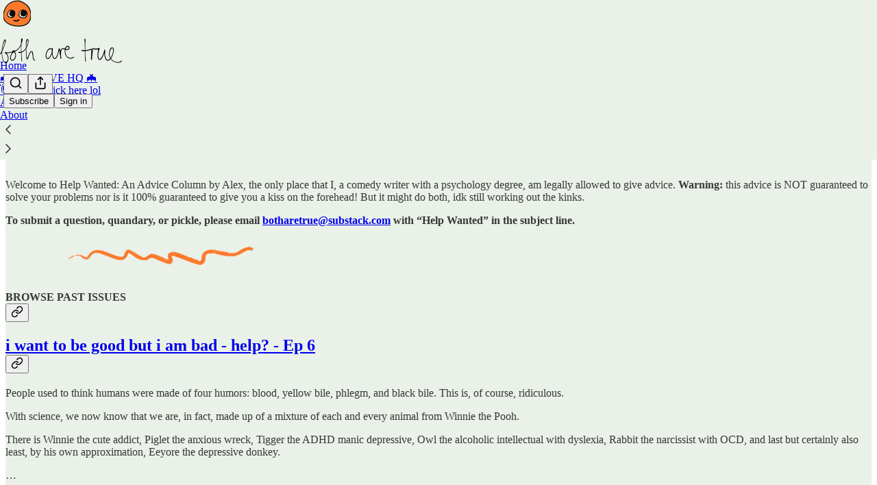

--- FILE ---
content_type: text/html; charset=utf-8
request_url: https://botharetrue.substack.com/p/help-wanted
body_size: 31168
content:
<!DOCTYPE html>
<html lang="en">
    <head>
        <meta charset="utf-8" />
        <meta name="norton-safeweb-site-verification" content="24usqpep0ejc5w6hod3dulxwciwp0djs6c6ufp96av3t4whuxovj72wfkdjxu82yacb7430qjm8adbd5ezlt4592dq4zrvadcn9j9n-0btgdzpiojfzno16-fnsnu7xd" />
        
        <link rel="preconnect" href="https://substackcdn.com" />
        

        
            <title data-rh="true">Advice - by Alex Dobrenko` - Both Are True</title>
            
            <meta data-rh="true" name="theme-color" content="#eaf1e8"/><meta data-rh="true" property="og:type" content="article"/><meta data-rh="true" property="og:title" content="Advice"/><meta data-rh="true" name="twitter:title" content="Advice"/><meta data-rh="true" name="description" content="Welcome to Help Wanted: An Advice Column by Alex, the only place that I, a comedy writer with a psychology degree, am legally allowed to give advice."/><meta data-rh="true" property="og:description" content="Welcome to Help Wanted: An Advice Column by Alex, the only place that I, a comedy writer with a psychology degree, am legally allowed to give advice."/><meta data-rh="true" name="twitter:description" content="Welcome to Help Wanted: An Advice Column by Alex, the only place that I, a comedy writer with a psychology degree, am legally allowed to give advice."/><meta data-rh="true" property="og:image" content="https://substackcdn.com/image/fetch/$s_!-VJ2!,f_auto,q_auto:best,fl_progressive:steep/https%3A%2F%2Fbotharetrue.substack.com%2Ftwitter%2Fsubscribe-card.jpg%3Fv%3D1329803612%26version%3D9"/><meta data-rh="true" name="twitter:image" content="https://substackcdn.com/image/fetch/$s_!-VJ2!,f_auto,q_auto:best,fl_progressive:steep/https%3A%2F%2Fbotharetrue.substack.com%2Ftwitter%2Fsubscribe-card.jpg%3Fv%3D1329803612%26version%3D9"/><meta data-rh="true" name="twitter:card" content="summary"/>
            
            
        

        

        <style>
          @layer legacy, tailwind, pencraftReset, pencraft;
        </style>

        
        <link rel="preload" as="style" href="https://substackcdn.com/bundle/theme/main.57ec6396ea4b5be03b65.css" />
        
        <link rel="preload" as="style" href="https://substackcdn.com/bundle/theme/color_links.c9908948e2f4e05476e6.css" />
        
        
        
        <link rel="preload" as="font" href="https://fonts.gstatic.com/s/spectral/v13/rnCr-xNNww_2s0amA9M5knjsS_ul.woff2" crossorigin />
        

        
            
                <link rel="stylesheet" type="text/css" href="https://substackcdn.com/bundle/static/css/7276.42f3d4e7.css" />
            
                <link rel="stylesheet" type="text/css" href="https://substackcdn.com/bundle/static/css/7045.0b7473d2.css" />
            
                <link rel="stylesheet" type="text/css" href="https://substackcdn.com/bundle/static/css/852.9cd7f82f.css" />
            
                <link rel="stylesheet" type="text/css" href="https://substackcdn.com/bundle/static/css/8577.8d59a919.css" />
            
                <link rel="stylesheet" type="text/css" href="https://substackcdn.com/bundle/static/css/1484.a3975370.css" />
            
                <link rel="stylesheet" type="text/css" href="https://substackcdn.com/bundle/static/css/5611.463006e7.css" />
            
                <link rel="stylesheet" type="text/css" href="https://substackcdn.com/bundle/static/css/5234.fa27c86a.css" />
            
                <link rel="stylesheet" type="text/css" href="https://substackcdn.com/bundle/static/css/5366.448b38a4.css" />
            
                <link rel="stylesheet" type="text/css" href="https://substackcdn.com/bundle/static/css/3401.b546e778.css" />
            
                <link rel="stylesheet" type="text/css" href="https://substackcdn.com/bundle/static/css/5136.b664b468.css" />
            
                <link rel="stylesheet" type="text/css" href="https://substackcdn.com/bundle/static/css/main.aba729d8.css" />
            
                <link rel="stylesheet" type="text/css" href="https://substackcdn.com/bundle/static/css/6379.813be60f.css" />
            
                <link rel="stylesheet" type="text/css" href="https://substackcdn.com/bundle/static/css/5136.b664b468.css" />
            
                <link rel="stylesheet" type="text/css" href="https://substackcdn.com/bundle/static/css/3401.b546e778.css" />
            
                <link rel="stylesheet" type="text/css" href="https://substackcdn.com/bundle/static/css/5366.448b38a4.css" />
            
                <link rel="stylesheet" type="text/css" href="https://substackcdn.com/bundle/static/css/5234.fa27c86a.css" />
            
                <link rel="stylesheet" type="text/css" href="https://substackcdn.com/bundle/static/css/5611.463006e7.css" />
            
                <link rel="stylesheet" type="text/css" href="https://substackcdn.com/bundle/static/css/1484.a3975370.css" />
            
                <link rel="stylesheet" type="text/css" href="https://substackcdn.com/bundle/static/css/8577.8d59a919.css" />
            
                <link rel="stylesheet" type="text/css" href="https://substackcdn.com/bundle/static/css/7045.0b7473d2.css" />
            
        

        
        
        
        
        <meta name="viewport" content="width=device-width, initial-scale=1, maximum-scale=1, user-scalable=0, viewport-fit=cover" />
        <meta name="author" content="Alex Dobrenko`" />
        <meta property="og:url" content="https://botharetrue.substack.com/p/help-wanted" />
        
        
        <link rel="canonical" href="https://botharetrue.substack.com/p/help-wanted" />
        

        

        
            <meta name="google-site-verification" content="zTTJ1LeE3M3oiKTDTLxJG3AkIGZlIuVeEsIHn9msX60" />
        

        
            <meta name="facebook-domain-verification" content="zhh9agly385rl653eljuvj9s40ym3h" />
        

        
            
                <link rel="shortcut icon" href="https://substackcdn.com/image/fetch/$s_!4gfA!,f_auto,q_auto:good,fl_progressive:steep/https%3A%2F%2Fsubstack-post-media.s3.amazonaws.com%2Fpublic%2Fimages%2F00061b5c-1a08-45a5-93a5-bcffdf28ef45%2Ffavicon.ico">
            
        
            
                <link rel="icon" type="image/png" sizes="16x16" href="https://substackcdn.com/image/fetch/$s_!uiko!,f_auto,q_auto:good,fl_progressive:steep/https%3A%2F%2Fsubstack-post-media.s3.amazonaws.com%2Fpublic%2Fimages%2F00061b5c-1a08-45a5-93a5-bcffdf28ef45%2Ffavicon-16x16.png">
            
        
            
                <link rel="icon" type="image/png" sizes="32x32" href="https://substackcdn.com/image/fetch/$s_!2YUN!,f_auto,q_auto:good,fl_progressive:steep/https%3A%2F%2Fsubstack-post-media.s3.amazonaws.com%2Fpublic%2Fimages%2F00061b5c-1a08-45a5-93a5-bcffdf28ef45%2Ffavicon-32x32.png">
            
        
            
                <link rel="icon" type="image/png" sizes="48x48" href="https://substackcdn.com/image/fetch/$s_!q117!,f_auto,q_auto:good,fl_progressive:steep/https%3A%2F%2Fsubstack-post-media.s3.amazonaws.com%2Fpublic%2Fimages%2F00061b5c-1a08-45a5-93a5-bcffdf28ef45%2Ffavicon-48x48.png">
            
        
            
                <link rel="apple-touch-icon" sizes="57x57" href="https://substackcdn.com/image/fetch/$s_!XkDt!,f_auto,q_auto:good,fl_progressive:steep/https%3A%2F%2Fsubstack-post-media.s3.amazonaws.com%2Fpublic%2Fimages%2F00061b5c-1a08-45a5-93a5-bcffdf28ef45%2Fapple-touch-icon-57x57.png">
            
        
            
                <link rel="apple-touch-icon" sizes="60x60" href="https://substackcdn.com/image/fetch/$s_!4lvA!,f_auto,q_auto:good,fl_progressive:steep/https%3A%2F%2Fsubstack-post-media.s3.amazonaws.com%2Fpublic%2Fimages%2F00061b5c-1a08-45a5-93a5-bcffdf28ef45%2Fapple-touch-icon-60x60.png">
            
        
            
                <link rel="apple-touch-icon" sizes="72x72" href="https://substackcdn.com/image/fetch/$s_!c7JM!,f_auto,q_auto:good,fl_progressive:steep/https%3A%2F%2Fsubstack-post-media.s3.amazonaws.com%2Fpublic%2Fimages%2F00061b5c-1a08-45a5-93a5-bcffdf28ef45%2Fapple-touch-icon-72x72.png">
            
        
            
                <link rel="apple-touch-icon" sizes="76x76" href="https://substackcdn.com/image/fetch/$s_!7kYm!,f_auto,q_auto:good,fl_progressive:steep/https%3A%2F%2Fsubstack-post-media.s3.amazonaws.com%2Fpublic%2Fimages%2F00061b5c-1a08-45a5-93a5-bcffdf28ef45%2Fapple-touch-icon-76x76.png">
            
        
            
                <link rel="apple-touch-icon" sizes="114x114" href="https://substackcdn.com/image/fetch/$s_!wYTO!,f_auto,q_auto:good,fl_progressive:steep/https%3A%2F%2Fsubstack-post-media.s3.amazonaws.com%2Fpublic%2Fimages%2F00061b5c-1a08-45a5-93a5-bcffdf28ef45%2Fapple-touch-icon-114x114.png">
            
        
            
                <link rel="apple-touch-icon" sizes="120x120" href="https://substackcdn.com/image/fetch/$s_!IyDK!,f_auto,q_auto:good,fl_progressive:steep/https%3A%2F%2Fsubstack-post-media.s3.amazonaws.com%2Fpublic%2Fimages%2F00061b5c-1a08-45a5-93a5-bcffdf28ef45%2Fapple-touch-icon-120x120.png">
            
        
            
                <link rel="apple-touch-icon" sizes="144x144" href="https://substackcdn.com/image/fetch/$s_!XCOR!,f_auto,q_auto:good,fl_progressive:steep/https%3A%2F%2Fsubstack-post-media.s3.amazonaws.com%2Fpublic%2Fimages%2F00061b5c-1a08-45a5-93a5-bcffdf28ef45%2Fapple-touch-icon-144x144.png">
            
        
            
                <link rel="apple-touch-icon" sizes="152x152" href="https://substackcdn.com/image/fetch/$s_!9jqU!,f_auto,q_auto:good,fl_progressive:steep/https%3A%2F%2Fsubstack-post-media.s3.amazonaws.com%2Fpublic%2Fimages%2F00061b5c-1a08-45a5-93a5-bcffdf28ef45%2Fapple-touch-icon-152x152.png">
            
        
            
                <link rel="apple-touch-icon" sizes="167x167" href="https://substackcdn.com/image/fetch/$s_!XL76!,f_auto,q_auto:good,fl_progressive:steep/https%3A%2F%2Fsubstack-post-media.s3.amazonaws.com%2Fpublic%2Fimages%2F00061b5c-1a08-45a5-93a5-bcffdf28ef45%2Fapple-touch-icon-167x167.png">
            
        
            
                <link rel="apple-touch-icon" sizes="180x180" href="https://substackcdn.com/image/fetch/$s_!Fek5!,f_auto,q_auto:good,fl_progressive:steep/https%3A%2F%2Fsubstack-post-media.s3.amazonaws.com%2Fpublic%2Fimages%2F00061b5c-1a08-45a5-93a5-bcffdf28ef45%2Fapple-touch-icon-180x180.png">
            
        
            
                <link rel="apple-touch-icon" sizes="1024x1024" href="https://substackcdn.com/image/fetch/$s_!mCDC!,f_auto,q_auto:good,fl_progressive:steep/https%3A%2F%2Fsubstack-post-media.s3.amazonaws.com%2Fpublic%2Fimages%2F00061b5c-1a08-45a5-93a5-bcffdf28ef45%2Fapple-touch-icon-1024x1024.png">
            
        
            
        
            
        
            
        

        

        
            <link rel="alternate" type="application/rss+xml" href="/feed" title="Both Are True"/>
        

        
        
          <style>
            @font-face{font-family:'Spectral';font-style:italic;font-weight:400;font-display:fallback;src:url(https://fonts.gstatic.com/s/spectral/v13/rnCt-xNNww_2s0amA9M8on7mTNmnUHowCw.woff2) format('woff2');unicode-range:U+0301,U+0400-045F,U+0490-0491,U+04B0-04B1,U+2116}@font-face{font-family:'Spectral';font-style:italic;font-weight:400;font-display:fallback;src:url(https://fonts.gstatic.com/s/spectral/v13/rnCt-xNNww_2s0amA9M8onXmTNmnUHowCw.woff2) format('woff2');unicode-range:U+0102-0103,U+0110-0111,U+0128-0129,U+0168-0169,U+01A0-01A1,U+01AF-01B0,U+0300-0301,U+0303-0304,U+0308-0309,U+0323,U+0329,U+1EA0-1EF9,U+20AB}@font-face{font-family:'Spectral';font-style:italic;font-weight:400;font-display:fallback;src:url(https://fonts.gstatic.com/s/spectral/v13/rnCt-xNNww_2s0amA9M8onTmTNmnUHowCw.woff2) format('woff2');unicode-range:U+0100-02AF,U+0304,U+0308,U+0329,U+1E00-1E9F,U+1EF2-1EFF,U+2020,U+20A0-20AB,U+20AD-20CF,U+2113,U+2C60-2C7F,U+A720-A7FF}@font-face{font-family:'Spectral';font-style:italic;font-weight:400;font-display:fallback;src:url(https://fonts.gstatic.com/s/spectral/v13/rnCt-xNNww_2s0amA9M8onrmTNmnUHo.woff2) format('woff2');unicode-range:U+0000-00FF,U+0131,U+0152-0153,U+02BB-02BC,U+02C6,U+02DA,U+02DC,U+0304,U+0308,U+0329,U+2000-206F,U+2074,U+20AC,U+2122,U+2191,U+2193,U+2212,U+2215,U+FEFF,U+FFFD}@font-face{font-family:'Spectral';font-style:normal;font-weight:400;font-display:fallback;src:url(https://fonts.gstatic.com/s/spectral/v13/rnCr-xNNww_2s0amA9M9knjsS_ulYHs.woff2) format('woff2');unicode-range:U+0301,U+0400-045F,U+0490-0491,U+04B0-04B1,U+2116}@font-face{font-family:'Spectral';font-style:normal;font-weight:400;font-display:fallback;src:url(https://fonts.gstatic.com/s/spectral/v13/rnCr-xNNww_2s0amA9M2knjsS_ulYHs.woff2) format('woff2');unicode-range:U+0102-0103,U+0110-0111,U+0128-0129,U+0168-0169,U+01A0-01A1,U+01AF-01B0,U+0300-0301,U+0303-0304,U+0308-0309,U+0323,U+0329,U+1EA0-1EF9,U+20AB}@font-face{font-family:'Spectral';font-style:normal;font-weight:400;font-display:fallback;src:url(https://fonts.gstatic.com/s/spectral/v13/rnCr-xNNww_2s0amA9M3knjsS_ulYHs.woff2) format('woff2');unicode-range:U+0100-02AF,U+0304,U+0308,U+0329,U+1E00-1E9F,U+1EF2-1EFF,U+2020,U+20A0-20AB,U+20AD-20CF,U+2113,U+2C60-2C7F,U+A720-A7FF}@font-face{font-family:'Spectral';font-style:normal;font-weight:400;font-display:fallback;src:url(https://fonts.gstatic.com/s/spectral/v13/rnCr-xNNww_2s0amA9M5knjsS_ul.woff2) format('woff2');unicode-range:U+0000-00FF,U+0131,U+0152-0153,U+02BB-02BC,U+02C6,U+02DA,U+02DC,U+0304,U+0308,U+0329,U+2000-206F,U+2074,U+20AC,U+2122,U+2191,U+2193,U+2212,U+2215,U+FEFF,U+FFFD}@font-face{font-family:'Spectral';font-style:normal;font-weight:600;font-display:fallback;src:url(https://fonts.gstatic.com/s/spectral/v13/rnCs-xNNww_2s0amA9vmtm3FafaPWnIIMrY.woff2) format('woff2');unicode-range:U+0301,U+0400-045F,U+0490-0491,U+04B0-04B1,U+2116}@font-face{font-family:'Spectral';font-style:normal;font-weight:600;font-display:fallback;src:url(https://fonts.gstatic.com/s/spectral/v13/rnCs-xNNww_2s0amA9vmtm3OafaPWnIIMrY.woff2) format('woff2');unicode-range:U+0102-0103,U+0110-0111,U+0128-0129,U+0168-0169,U+01A0-01A1,U+01AF-01B0,U+0300-0301,U+0303-0304,U+0308-0309,U+0323,U+0329,U+1EA0-1EF9,U+20AB}@font-face{font-family:'Spectral';font-style:normal;font-weight:600;font-display:fallback;src:url(https://fonts.gstatic.com/s/spectral/v13/rnCs-xNNww_2s0amA9vmtm3PafaPWnIIMrY.woff2) format('woff2');unicode-range:U+0100-02AF,U+0304,U+0308,U+0329,U+1E00-1E9F,U+1EF2-1EFF,U+2020,U+20A0-20AB,U+20AD-20CF,U+2113,U+2C60-2C7F,U+A720-A7FF}@font-face{font-family:'Spectral';font-style:normal;font-weight:600;font-display:fallback;src:url(https://fonts.gstatic.com/s/spectral/v13/rnCs-xNNww_2s0amA9vmtm3BafaPWnII.woff2) format('woff2');unicode-range:U+0000-00FF,U+0131,U+0152-0153,U+02BB-02BC,U+02C6,U+02DA,U+02DC,U+0304,U+0308,U+0329,U+2000-206F,U+2074,U+20AC,U+2122,U+2191,U+2193,U+2212,U+2215,U+FEFF,U+FFFD}
            
          </style>
        
        

        <style>:root{--color_theme_bg_pop:#ee7835;--background_pop:#ee7835;--color_theme_bg_web:#eaf1e8;--cover_bg_color:#eaf1e8;--cover_bg_color_secondary:#dce3da;--background_pop_darken:#ec681d;--print_on_pop:#ffffff;--color_theme_bg_pop_darken:#ec681d;--color_theme_print_on_pop:#ffffff;--color_theme_bg_pop_20:rgba(238, 120, 53, 0.2);--color_theme_bg_pop_30:rgba(238, 120, 53, 0.3);--print_pop:#ee7835;--color_theme_accent:#ee7835;--cover_print_primary:#363737;--cover_print_secondary:#757575;--cover_print_tertiary:#b6b6b6;--cover_border_color:#ee7835;--font_family_headings_preset:'SF Pro Display', -apple-system, system-ui, BlinkMacSystemFont, 'Inter', 'Segoe UI', Roboto, Helvetica, Arial, sans-serif, 'Apple Color Emoji', 'Segoe UI Emoji', 'Segoe UI Symbol';--font_weight_headings_preset:900;--font_family_body_preset:Spectral,sans-serif;--font_weight_body_preset:400;--font_size_body_offset:1px;--font_preset_heading:heavy_sans;--font_preset_body:classic_serif;--home_hero:magazine-5;--home_posts:grid-groups;--home_show_top_posts:true;--web_bg_color:#eaf1e8;--background_contrast_1:#dce3da;--background_contrast_2:#cad0c9;--background_contrast_3:#a8ada7;--background_contrast_4:#868a85;--background_contrast_5:#4a4c49;--color_theme_bg_contrast_1:#dce3da;--color_theme_bg_contrast_2:#cad0c9;--color_theme_bg_contrast_3:#a8ada7;--color_theme_bg_contrast_4:#868a85;--color_theme_bg_contrast_5:#4a4c49;--color_theme_bg_elevated:#eaf1e8;--color_theme_bg_elevated_secondary:#dce3da;--color_theme_bg_elevated_tertiary:#cad0c9;--color_theme_detail:#d3d9d1;--background_contrast_pop:rgba(238, 120, 53, 0.4);--color_theme_bg_contrast_pop:rgba(238, 120, 53, 0.4);--theme_bg_is_dark:0;--print_on_web_bg_color:#363737;--print_secondary_on_web_bg_color:#7e817e;--background_pop_rgb:238, 120, 53;--color_theme_bg_pop_rgb:238, 120, 53;--color_theme_accent_rgb:238, 120, 53;}</style>

        
            <link rel="stylesheet" href="https://substackcdn.com/bundle/theme/main.57ec6396ea4b5be03b65.css" />
        
            <link rel="stylesheet" href="https://substackcdn.com/bundle/theme/color_links.c9908948e2f4e05476e6.css" />
        

        <style></style>

        

        

        

        
            <script async="true" src="https://www.googletagmanager.com/gtag/js?id=G-5P68FKR7SH&l=GA4DataLayer" >
            </script>
        
    </head>

    <body class="">
        

        
            <noscript><iframe src="https://www.googletagmanager.com/ns.html?id=G-5P68FKR7SH" height="0"
                              width="0" style="display:none;visibility:hidden"></iframe></noscript>
        

        

        

        

        

        <div id="entry">
            <div id="main" class="main typography use-theme-bg"><div class="pencraft pc-display-contents pc-reset pubTheme-yiXxQA"><div data-testid="navbar" class="main-menu"><div class="mainMenuContent-DME8DR"><div style="position:relative;height:87px;" class="pencraft pc-display-flex pc-gap-12 pc-paddingLeft-20 pc-paddingRight-20 pc-justifyContent-space-between pc-alignItems-center pc-reset topBar-pIF0J1"><div style="flex-basis:0px;flex-grow:1;" class="logoContainer-p12gJb"><a href="/" native class="pencraft pc-display-contents pc-reset"><div draggable="false" class="pencraft pc-display-flex pc-position-relative pc-reset"><div style="width:40px;height:40px;" class="pencraft pc-display-flex pc-reset bg-white-ZBV5av pc-borderRadius-sm overflow-hidden-WdpwT6 sizing-border-box-DggLA4"><picture><source type="image/webp" srcset="https://substackcdn.com/image/fetch/$s_!ri8m!,w_80,h_80,c_fill,f_webp,q_auto:good,fl_progressive:steep,g_auto/https%3A%2F%2Fsubstack-post-media.s3.amazonaws.com%2Fpublic%2Fimages%2Fb625db03-808d-4735-8059-601fac8d38ec_333x333.png"/><img src="https://substackcdn.com/image/fetch/$s_!ri8m!,w_80,h_80,c_fill,f_auto,q_auto:good,fl_progressive:steep,g_auto/https%3A%2F%2Fsubstack-post-media.s3.amazonaws.com%2Fpublic%2Fimages%2Fb625db03-808d-4735-8059-601fac8d38ec_333x333.png" sizes="100vw" alt="Both Are True" width="80" height="80" style="width:40px;height:40px;" draggable="false" class="img-OACg1c object-fit-cover-u4ReeV pencraft pc-reset"/></picture></div></div></a></div><div style="flex-grow:0;" class="titleContainer-DJYq5v"><h1 class="pencraft pc-reset font-pub-headings-FE5byy reset-IxiVJZ title-oOnUGd titleWithWordmark-GfqxEZ"><a href="/" class="pencraft pc-display-contents pc-reset"><img alt="Both Are True" src="https://substackcdn.com/image/fetch/$s_!HgDv!,e_trim:10:white/e_trim:10:transparent/h_72,c_limit,f_auto,q_auto:good,fl_progressive:steep/https%3A%2F%2Fsubstack-post-media.s3.amazonaws.com%2Fpublic%2Fimages%2Fa1419751-1da8-44c9-a984-65072fec2bb5_1512x288.png" style="display:block;height:36px;"/></a></h1></div><div style="flex-basis:0px;flex-grow:1;" class="pencraft pc-display-flex pc-justifyContent-flex-end pc-alignItems-center pc-reset"><div class="buttonsContainer-SJBuep"><div class="pencraft pc-display-flex pc-gap-8 pc-justifyContent-flex-end pc-alignItems-center pc-reset navbar-buttons"><div class="pencraft pc-display-flex pc-gap-4 pc-reset"><span data-state="closed"><button tabindex="0" type="button" aria-label="Search" class="pencraft pc-reset pencraft iconButton-mq_Et5 iconButtonBase-dJGHgN buttonBase-GK1x3M buttonStyle-r7yGCK size_md-gCDS3o priority_tertiary-rlke8z"><svg xmlns="http://www.w3.org/2000/svg" width="20" height="20" viewBox="0 0 24 24" fill="none" stroke="currentColor" stroke-width="2" stroke-linecap="round" stroke-linejoin="round" class="lucide lucide-search"><circle cx="11" cy="11" r="8"></circle><path d="m21 21-4.3-4.3"></path></svg></button></span><button tabindex="0" type="button" aria-label="Share Publication" id="headlessui-menu-button-P0-5" aria-haspopup="menu" aria-expanded="false" data-headlessui-state class="pencraft pc-reset pencraft iconButton-mq_Et5 iconButtonBase-dJGHgN buttonBase-GK1x3M buttonStyle-r7yGCK size_md-gCDS3o priority_tertiary-rlke8z"><svg xmlns="http://www.w3.org/2000/svg" width="20" height="20" viewBox="0 0 24 24" fill="none" stroke="currentColor" stroke-width="2" stroke-linecap="round" stroke-linejoin="round" class="lucide lucide-share"><path d="M4 12v8a2 2 0 0 0 2 2h12a2 2 0 0 0 2-2v-8"></path><polyline points="16 6 12 2 8 6"></polyline><line x1="12" x2="12" y1="2" y2="15"></line></svg></button></div><button tabindex="0" type="button" data-testid="noncontributor-cta-button" class="pencraft pc-reset pencraft buttonBase-GK1x3M buttonText-X0uSmG buttonStyle-r7yGCK priority_primary-RfbeYt size_md-gCDS3o">Subscribe</button><button tabindex="0" type="button" native data-href="https://substack.com/sign-in?redirect=%2Fp%2Fhelp-wanted&amp;for_pub=botharetrue" class="pencraft pc-reset pencraft buttonBase-GK1x3M buttonText-X0uSmG buttonStyle-r7yGCK priority_tertiary-rlke8z size_md-gCDS3o">Sign in</button></div></div></div></div><div class="overflow-list-container sections-overflow"><div class="pencraft pc-display-flex pc-height-48 pc-paddingLeft-4 pc-paddingRight-4 pc-justifyContent-center pc-position-relative pc-reset border-top-detail-bzjFmN border-bottom-detail-k1F6C4 font-text-qe4AeH section-bar scroll"><div class="overflow-items"><div class="menu-item"><a role="button" tabindex="0" href="/"><span class="overflow-item-text">Home</span></a></div><div class="menu-item"><a role="button" tabindex="0" href="/p/batcave-hq" native><span class="overflow-item-text">🦇 BATCAVE HQ 🦇</span></a></div><div class="menu-item"><a role="button" tabindex="0" href="/p/hello-and-welcome-to-both-are-true" native><span class="overflow-item-text">👋 New? Click here lol</span></a></div><div class="menu-item"><a role="button" tabindex="0" href="/archive"><span class="overflow-item-text">Archive</span></a></div><div class="menu-item"><a role="button" tabindex="0" href="/about"><span class="overflow-item-text">About</span></a></div></div><div class="left-button"><div role="button" class="scroll-button-hitbox"><svg xmlns="http://www.w3.org/2000/svg" width="24" height="24" viewBox="0 0 24 24" fill="none" stroke="currentColor" stroke-width="1.5" stroke-linecap="round" stroke-linejoin="round" class="lucide lucide-chevron-left"><path d="m15 18-6-6 6-6"></path></svg></div></div><div class="right-button"><div role="button" class="scroll-button-hitbox"><svg xmlns="http://www.w3.org/2000/svg" width="24" height="24" viewBox="0 0 24 24" fill="none" stroke="currentColor" stroke-width="1.5" stroke-linecap="round" stroke-linejoin="round" class="lucide lucide-chevron-right"><path d="m9 18 6-6-6-6"></path></svg></div></div></div></div></div><div style="height:138px;"></div></div></div><div><script type="application/ld+json">{"@context":"https://schema.org","@type":"NewsArticle","url":"https://botharetrue.substack.com/p/help-wanted","mainEntityOfPage":"https://botharetrue.substack.com/p/help-wanted","headline":"Advice","description":"Welcome to Help Wanted: An Advice Column by Alex, the only place that I, a comedy writer with a psychology degree, am legally allowed to give advice.","image":[],"datePublished":"2023-01-06T15:19:13+00:00","dateModified":"2023-01-06T15:19:13+00:00","isAccessibleForFree":true,"author":[{"@type":"Person","name":"Alex Dobrenko`","url":"https://substack.com/@alexdobrenko","description":"a dude described my writing as \"if Hunter S. Thompson was a dad\" and I think that's pretty good","identifier":"user:554653","sameAs":["https://twitter.com/Dobrenkz"],"image":{"@type":"ImageObject","contentUrl":"https://substackcdn.com/image/fetch/$s_!hX6-!,f_auto,q_auto:good,fl_progressive:steep/https%3A%2F%2Fsubstack-post-media.s3.amazonaws.com%2Fpublic%2Fimages%2F1e778783-8130-4d48-a64f-de0052076abf_1170x1170.jpeg","thumbnailUrl":"https://substackcdn.com/image/fetch/$s_!hX6-!,w_128,h_128,c_limit,f_auto,q_auto:good,fl_progressive:steep/https%3A%2F%2Fsubstack-post-media.s3.amazonaws.com%2Fpublic%2Fimages%2F1e778783-8130-4d48-a64f-de0052076abf_1170x1170.jpeg"}}],"publisher":{"@type":"Organization","name":"Both Are True","url":"https://botharetrue.substack.com","description":"Funny, deep, relatable stories from a dad to two, husband to one, friend to all (free for all) + BATCAVE (workshops, cowriting, \"community\") for paid subscribers.","interactionStatistic":{"@type":"InteractionCounter","name":"Subscribers","interactionType":"https://schema.org/SubscribeAction","userInteractionCount":10000},"identifier":"pub:9538","logo":{"@type":"ImageObject","url":"https://substackcdn.com/image/fetch/$s_!ri8m!,f_auto,q_auto:good,fl_progressive:steep/https%3A%2F%2Fsubstack-post-media.s3.amazonaws.com%2Fpublic%2Fimages%2Fb625db03-808d-4735-8059-601fac8d38ec_333x333.png","contentUrl":"https://substackcdn.com/image/fetch/$s_!ri8m!,f_auto,q_auto:good,fl_progressive:steep/https%3A%2F%2Fsubstack-post-media.s3.amazonaws.com%2Fpublic%2Fimages%2Fb625db03-808d-4735-8059-601fac8d38ec_333x333.png","thumbnailUrl":"https://substackcdn.com/image/fetch/$s_!ri8m!,w_128,h_128,c_limit,f_auto,q_auto:good,fl_progressive:steep/https%3A%2F%2Fsubstack-post-media.s3.amazonaws.com%2Fpublic%2Fimages%2Fb625db03-808d-4735-8059-601fac8d38ec_333x333.png"},"image":{"@type":"ImageObject","url":"https://substackcdn.com/image/fetch/$s_!ri8m!,f_auto,q_auto:good,fl_progressive:steep/https%3A%2F%2Fsubstack-post-media.s3.amazonaws.com%2Fpublic%2Fimages%2Fb625db03-808d-4735-8059-601fac8d38ec_333x333.png","contentUrl":"https://substackcdn.com/image/fetch/$s_!ri8m!,f_auto,q_auto:good,fl_progressive:steep/https%3A%2F%2Fsubstack-post-media.s3.amazonaws.com%2Fpublic%2Fimages%2Fb625db03-808d-4735-8059-601fac8d38ec_333x333.png","thumbnailUrl":"https://substackcdn.com/image/fetch/$s_!ri8m!,w_128,h_128,c_limit,f_auto,q_auto:good,fl_progressive:steep/https%3A%2F%2Fsubstack-post-media.s3.amazonaws.com%2Fpublic%2Fimages%2Fb625db03-808d-4735-8059-601fac8d38ec_333x333.png"},"sameAs":["https://twitter.com/Dobrenkz"]},"interactionStatistic":[{"@type":"InteractionCounter","interactionType":"https://schema.org/LikeAction","userInteractionCount":4},{"@type":"InteractionCounter","interactionType":"https://schema.org/ShareAction","userInteractionCount":0},{"@type":"InteractionCounter","interactionType":"https://schema.org/CommentAction","userInteractionCount":0}]}</script><div aria-label="Post" role="main" class="single-post-container"><div class="container"><div class="single-post"><div class="pencraft pc-display-contents pc-reset pubTheme-yiXxQA"><article class="typography page-post post"><div role="region" aria-label="Post header" class="post-header"><h1 dir="auto" class="post-title published title-X77sOw">Advice</h1><div style="height:32px;"></div></div><div class="visibility-check"></div><div><div class="available-content"><div dir="auto" class="body markup"><p><span>Welcome to Help Wanted: An Advice Column by Alex, the only place that I, a comedy writer with a psychology degree, am legally allowed to give advice. </span><strong>Warning:</strong><span> this advice is NOT guaranteed to solve your problems nor is it 100% guaranteed to give you a kiss on the forehead! But it might do both, idk still working out the kinks.</span></p><p><strong><span>To submit a question, quandary, or pickle, please email </span><a href="mailto:botharetrue@substack.com" rel>botharetrue@substack.com</a><span> with “Help Wanted” in the subject line.</span></strong></p><div class="captioned-image-container"><figure><a target="_blank" href="https://substackcdn.com/image/fetch/$s_!8ngK!,f_auto,q_auto:good,fl_progressive:steep/https%3A%2F%2Fsubstack-post-media.s3.amazonaws.com%2Fpublic%2Fimages%2Fc0c577a7-cb85-422b-ae1d-04b058a923c0_536x80.png" data-component-name="Image2ToDOM" rel class="image-link image2 can-restack"><div class="image2-inset can-restack"><picture><source type="image/webp" srcset="https://substackcdn.com/image/fetch/$s_!8ngK!,w_424,c_limit,f_webp,q_auto:good,fl_progressive:steep/https%3A%2F%2Fsubstack-post-media.s3.amazonaws.com%2Fpublic%2Fimages%2Fc0c577a7-cb85-422b-ae1d-04b058a923c0_536x80.png 424w, https://substackcdn.com/image/fetch/$s_!8ngK!,w_848,c_limit,f_webp,q_auto:good,fl_progressive:steep/https%3A%2F%2Fsubstack-post-media.s3.amazonaws.com%2Fpublic%2Fimages%2Fc0c577a7-cb85-422b-ae1d-04b058a923c0_536x80.png 848w, https://substackcdn.com/image/fetch/$s_!8ngK!,w_1272,c_limit,f_webp,q_auto:good,fl_progressive:steep/https%3A%2F%2Fsubstack-post-media.s3.amazonaws.com%2Fpublic%2Fimages%2Fc0c577a7-cb85-422b-ae1d-04b058a923c0_536x80.png 1272w, https://substackcdn.com/image/fetch/$s_!8ngK!,w_1456,c_limit,f_webp,q_auto:good,fl_progressive:steep/https%3A%2F%2Fsubstack-post-media.s3.amazonaws.com%2Fpublic%2Fimages%2Fc0c577a7-cb85-422b-ae1d-04b058a923c0_536x80.png 1456w" sizes="100vw"/><img src="https://substackcdn.com/image/fetch/$s_!8ngK!,w_1456,c_limit,f_auto,q_auto:good,fl_progressive:steep/https%3A%2F%2Fsubstack-post-media.s3.amazonaws.com%2Fpublic%2Fimages%2Fc0c577a7-cb85-422b-ae1d-04b058a923c0_536x80.png" width="356" height="53.134328358208954" data-attrs="{&quot;src&quot;:&quot;https://substack-post-media.s3.amazonaws.com/public/images/c0c577a7-cb85-422b-ae1d-04b058a923c0_536x80.png&quot;,&quot;srcNoWatermark&quot;:null,&quot;fullscreen&quot;:null,&quot;imageSize&quot;:null,&quot;height&quot;:80,&quot;width&quot;:536,&quot;resizeWidth&quot;:356,&quot;bytes&quot;:18693,&quot;alt&quot;:null,&quot;title&quot;:null,&quot;type&quot;:&quot;image/png&quot;,&quot;href&quot;:null,&quot;belowTheFold&quot;:false,&quot;topImage&quot;:true,&quot;internalRedirect&quot;:null,&quot;isProcessing&quot;:false,&quot;align&quot;:null,&quot;offset&quot;:false}" alt srcset="https://substackcdn.com/image/fetch/$s_!8ngK!,w_424,c_limit,f_auto,q_auto:good,fl_progressive:steep/https%3A%2F%2Fsubstack-post-media.s3.amazonaws.com%2Fpublic%2Fimages%2Fc0c577a7-cb85-422b-ae1d-04b058a923c0_536x80.png 424w, https://substackcdn.com/image/fetch/$s_!8ngK!,w_848,c_limit,f_auto,q_auto:good,fl_progressive:steep/https%3A%2F%2Fsubstack-post-media.s3.amazonaws.com%2Fpublic%2Fimages%2Fc0c577a7-cb85-422b-ae1d-04b058a923c0_536x80.png 848w, https://substackcdn.com/image/fetch/$s_!8ngK!,w_1272,c_limit,f_auto,q_auto:good,fl_progressive:steep/https%3A%2F%2Fsubstack-post-media.s3.amazonaws.com%2Fpublic%2Fimages%2Fc0c577a7-cb85-422b-ae1d-04b058a923c0_536x80.png 1272w, https://substackcdn.com/image/fetch/$s_!8ngK!,w_1456,c_limit,f_auto,q_auto:good,fl_progressive:steep/https%3A%2F%2Fsubstack-post-media.s3.amazonaws.com%2Fpublic%2Fimages%2Fc0c577a7-cb85-422b-ae1d-04b058a923c0_536x80.png 1456w" sizes="100vw" fetchpriority="high" class="sizing-normal"/></picture><div></div></div></a></figure></div><h4 class="header-anchor-post">BROWSE PAST ISSUES<div class="pencraft pc-display-flex pc-alignItems-center pc-position-absolute pc-reset header-anchor-parent"><div class="pencraft pc-display-contents pc-reset pubTheme-yiXxQA"><div id="§browse-past-issues" class="pencraft pc-reset header-anchor offset-top"></div><button tabindex="0" type="button" aria-label="Link" data-href="https://botharetrue.substack.com/i/95070029/browse-past-issues" class="pencraft pc-reset pencraft iconButton-mq_Et5 iconButtonBase-dJGHgN buttonBase-GK1x3M buttonStyle-r7yGCK size_sm-G3LciD priority_secondary-S63h9o"><svg xmlns="http://www.w3.org/2000/svg" width="18" height="18" viewBox="0 0 24 24" fill="none" stroke="currentColor" stroke-width="2" stroke-linecap="round" stroke-linejoin="round" class="lucide lucide-link"><path d="M10 13a5 5 0 0 0 7.54.54l3-3a5 5 0 0 0-7.07-7.07l-1.72 1.71"></path><path d="M14 11a5 5 0 0 0-7.54-.54l-3 3a5 5 0 0 0 7.07 7.07l1.71-1.71"></path></svg></button></div></div></h4><h2 class="header-anchor-post"><a href="https://botharetrue.substack.com/p/i-want-to-be-good-but-i-am-bad-help" rel>i want to be good but i am bad - help? - Ep 6</a><div class="pencraft pc-display-flex pc-alignItems-center pc-position-absolute pc-reset header-anchor-parent"><div class="pencraft pc-display-contents pc-reset pubTheme-yiXxQA"><div id="§i-want-to-be-good-but-i-am-bad-help-ep-6" class="pencraft pc-reset header-anchor offset-top"></div><button tabindex="0" type="button" aria-label="Link" data-href="https://botharetrue.substack.com/i/95070029/i-want-to-be-good-but-i-am-bad-help-ep-6" class="pencraft pc-reset pencraft iconButton-mq_Et5 iconButtonBase-dJGHgN buttonBase-GK1x3M buttonStyle-r7yGCK size_sm-G3LciD priority_secondary-S63h9o"><svg xmlns="http://www.w3.org/2000/svg" width="18" height="18" viewBox="0 0 24 24" fill="none" stroke="currentColor" stroke-width="2" stroke-linecap="round" stroke-linejoin="round" class="lucide lucide-link"><path d="M10 13a5 5 0 0 0 7.54.54l3-3a5 5 0 0 0-7.07-7.07l-1.72 1.71"></path><path d="M14 11a5 5 0 0 0-7.54-.54l-3 3a5 5 0 0 0 7.07 7.07l1.71-1.71"></path></svg></button></div></div></h2><p>People used to think humans were made of four humors: blood, yellow bile, phlegm, and black bile. This is, of course, ridiculous. </p><p>With science, we now know that we are, in fact, made up of a mixture of each and every animal from Winnie the Pooh. </p><p>There is Winnie the cute addict, Piglet the anxious wreck, Tigger the ADHD manic depressive, Owl the alcoholic intellectual with dyslexia, Rabbit the narcissist with OCD, and last but certainly also least, by his own approximation, Eeyore the depressive donkey.</p><p>…</p><p data-attrs="{&quot;url&quot;:&quot;https://botharetrue.substack.com/p/i-want-to-be-good-but-i-am-bad-help&quot;,&quot;text&quot;:&quot;Read More&quot;,&quot;action&quot;:null,&quot;class&quot;:null}" data-component-name="ButtonCreateButton" class="button-wrapper"><a href="https://botharetrue.substack.com/p/i-want-to-be-good-but-i-am-bad-help" rel class="button primary"><span>Read More</span></a></p><h2 class="header-anchor-post"><a href="https://botharetrue.substack.com/p/life-a-highway-get-real-ep-5-of-help" rel>Life? a highway? get real - Ep 5 </a><div class="pencraft pc-display-flex pc-alignItems-center pc-position-absolute pc-reset header-anchor-parent"><div class="pencraft pc-display-contents pc-reset pubTheme-yiXxQA"><div id="§life-a-highway-get-real-ep-5" class="pencraft pc-reset header-anchor offset-top"></div><button tabindex="0" type="button" aria-label="Link" data-href="https://botharetrue.substack.com/i/95070029/life-a-highway-get-real-ep-5" class="pencraft pc-reset pencraft iconButton-mq_Et5 iconButtonBase-dJGHgN buttonBase-GK1x3M buttonStyle-r7yGCK size_sm-G3LciD priority_secondary-S63h9o"><svg xmlns="http://www.w3.org/2000/svg" width="18" height="18" viewBox="0 0 24 24" fill="none" stroke="currentColor" stroke-width="2" stroke-linecap="round" stroke-linejoin="round" class="lucide lucide-link"><path d="M10 13a5 5 0 0 0 7.54.54l3-3a5 5 0 0 0-7.07-7.07l-1.72 1.71"></path><path d="M14 11a5 5 0 0 0-7.54-.54l-3 3a5 5 0 0 0 7.07 7.07l1.71-1.71"></path></svg></button></div></div></h2><p>People say ‘what am I gonna do with you?’ and they mean ‘I can’t figure you out. I don’t know how to conceptualize you in my brain so that I may feel okay.” Or: you’re unwieldy, like flubber from the hit movie flubber. </p><p>The other way people use “do with” is like this:</p><p><a href="https://www.delish.com/holiday-recipes/christmas/g3094/leftover-ham/" rel>45 Best Leftover Ham Recipes - What To Do With Leftover Ham</a></p><p>Here, ‘do with’ refers to a physical object you have and are wanting help figuring out how to best use. </p><p>But life is not a leftover ham.</p><p>…</p><p data-attrs="{&quot;url&quot;:&quot;https://botharetrue.substack.com/p/life-a-highway-get-real-ep-5-of-help&quot;,&quot;text&quot;:&quot;Read More&quot;,&quot;action&quot;:null,&quot;class&quot;:null}" data-component-name="ButtonCreateButton" class="button-wrapper"><a href="https://botharetrue.substack.com/p/life-a-highway-get-real-ep-5-of-help" rel class="button primary"><span>Read More</span></a></p><p></p><h2 class="header-anchor-post"><a href="https://botharetrue.substack.com/p/if-have-nothing-then-how-give-anything" rel>if have nothing, then how give anything? - Ep 4</a><div class="pencraft pc-display-flex pc-alignItems-center pc-position-absolute pc-reset header-anchor-parent"><div class="pencraft pc-display-contents pc-reset pubTheme-yiXxQA"><div id="§if-have-nothing-then-how-give-anything-ep-4" class="pencraft pc-reset header-anchor offset-top"></div><button tabindex="0" type="button" aria-label="Link" data-href="https://botharetrue.substack.com/i/95070029/if-have-nothing-then-how-give-anything-ep-4" class="pencraft pc-reset pencraft iconButton-mq_Et5 iconButtonBase-dJGHgN buttonBase-GK1x3M buttonStyle-r7yGCK size_sm-G3LciD priority_secondary-S63h9o"><svg xmlns="http://www.w3.org/2000/svg" width="18" height="18" viewBox="0 0 24 24" fill="none" stroke="currentColor" stroke-width="2" stroke-linecap="round" stroke-linejoin="round" class="lucide lucide-link"><path d="M10 13a5 5 0 0 0 7.54.54l3-3a5 5 0 0 0-7.07-7.07l-1.72 1.71"></path><path d="M14 11a5 5 0 0 0-7.54-.54l-3 3a5 5 0 0 0 7.07 7.07l1.71-1.71"></path></svg></button></div></div></h2><p>So what can be done? Simple: let it go (I wrote a song about this in a movie called Frozen Veggies.) </p><p>Or to put it in the parlance that my fellow 23-year-olds will understand – because I am also 23 – you’re giving fear.</p><p>Fear that you aren’t enough, that you must give more in order to be enough.</p><p>…</p><p data-attrs="{&quot;url&quot;:&quot;https://botharetrue.substack.com/p/if-have-nothing-then-how-give-anything&quot;,&quot;text&quot;:&quot;Read More&quot;,&quot;action&quot;:null,&quot;class&quot;:null}" data-component-name="ButtonCreateButton" class="button-wrapper"><a href="https://botharetrue.substack.com/p/if-have-nothing-then-how-give-anything" rel class="button primary"><span>Read More</span></a></p><p></p><h2 class="header-anchor-post"><a href="https://botharetrue.substack.com/p/where-do-i-go-after-twitter?utm_source=substack&amp;utm_campaign=post_embed&amp;utm_medium=web" rel>Life after Twitter &amp; writing a tv show with no experience - Ep 3</a><div class="pencraft pc-display-flex pc-alignItems-center pc-position-absolute pc-reset header-anchor-parent"><div class="pencraft pc-display-contents pc-reset pubTheme-yiXxQA"><div id="§life-after-twitter-and-writing-a-tv-show-with-no-experience-ep-3" class="pencraft pc-reset header-anchor offset-top"></div><button tabindex="0" type="button" aria-label="Link" data-href="https://botharetrue.substack.com/i/95070029/life-after-twitter-and-writing-a-tv-show-with-no-experience-ep-3" class="pencraft pc-reset pencraft iconButton-mq_Et5 iconButtonBase-dJGHgN buttonBase-GK1x3M buttonStyle-r7yGCK size_sm-G3LciD priority_secondary-S63h9o"><svg xmlns="http://www.w3.org/2000/svg" width="18" height="18" viewBox="0 0 24 24" fill="none" stroke="currentColor" stroke-width="2" stroke-linecap="round" stroke-linejoin="round" class="lucide lucide-link"><path d="M10 13a5 5 0 0 0 7.54.54l3-3a5 5 0 0 0-7.07-7.07l-1.72 1.71"></path><path d="M14 11a5 5 0 0 0-7.54-.54l-3 3a5 5 0 0 0 7.07 7.07l1.71-1.71"></path></svg></button></div></div></h2><p>We've all spent the last ten years with swimming in the contaminated waters of three or four platforms for so long that we no longer realize there’s fresh air on the surface and free wifi too. We all know the water is going to kill us, but where else would we go? And what this taught us, in that medium is the message sort of way, is that we lack the agency to create anything beyond what is already here in front of us (sound familiar? that’s the capitalism baby!!).</p><p>…</p><p data-attrs="{&quot;url&quot;:&quot;https://botharetrue.substack.com/p/where-do-i-go-after-twitter&quot;,&quot;text&quot;:&quot;Read More&quot;,&quot;action&quot;:null,&quot;class&quot;:null}" data-component-name="ButtonCreateButton" class="button-wrapper"><a href="https://botharetrue.substack.com/p/where-do-i-go-after-twitter" rel class="button primary"><span>Read More</span></a></p><p></p><h2 class="header-anchor-post"><a href="https://botharetrue.substack.com/p/help-wanted-advice-given" rel>Battling the self-doubt monster &amp; how soon is too soon to remarry - Ep 2</a><div class="pencraft pc-display-flex pc-alignItems-center pc-position-absolute pc-reset header-anchor-parent"><div class="pencraft pc-display-contents pc-reset pubTheme-yiXxQA"><div id="§battling-the-self-doubt-monster-and-how-soon-is-too-soon-to-remarry-ep-2" class="pencraft pc-reset header-anchor offset-top"></div><button tabindex="0" type="button" aria-label="Link" data-href="https://botharetrue.substack.com/i/95070029/battling-the-self-doubt-monster-and-how-soon-is-too-soon-to-remarry-ep-2" class="pencraft pc-reset pencraft iconButton-mq_Et5 iconButtonBase-dJGHgN buttonBase-GK1x3M buttonStyle-r7yGCK size_sm-G3LciD priority_secondary-S63h9o"><svg xmlns="http://www.w3.org/2000/svg" width="18" height="18" viewBox="0 0 24 24" fill="none" stroke="currentColor" stroke-width="2" stroke-linecap="round" stroke-linejoin="round" class="lucide lucide-link"><path d="M10 13a5 5 0 0 0 7.54.54l3-3a5 5 0 0 0-7.07-7.07l-1.72 1.71"></path><path d="M14 11a5 5 0 0 0-7.54-.54l-3 3a5 5 0 0 0 7.07 7.07l1.71-1.71"></path></svg></button></div></div></h2><p><span>Lets start at the beginning: </span><strong>congrats on starting to publish your work at all.</strong><span> I have it on good record that most people never get that far and end up instead throwing their computer into a nearby river and calling the police screaming &quot;my computer, someone hurled it into the river&quot; and demanding the police make a public announcement on the local newspaper’s Police Blotter that &quot;Alex's genius writing was tossed into a river by a dastardly criminal who wanted nothing more than to see Alex suffer and lose.</span></p><p>…</p><p data-attrs="{&quot;url&quot;:&quot;https://botharetrue.substack.com/p/help-wanted-advice-given&quot;,&quot;text&quot;:&quot;Read More&quot;,&quot;action&quot;:null,&quot;class&quot;:null}" data-component-name="ButtonCreateButton" class="button-wrapper"><a href="https://botharetrue.substack.com/p/help-wanted-advice-given" rel class="button primary"><span>Read More</span></a></p><p></p><h2 class="header-anchor-post"><a href="https://botharetrue.substack.com/p/this-is-now-an-advice-column" rel>How can I be funny like you? - Ep 1</a><div class="pencraft pc-display-flex pc-alignItems-center pc-position-absolute pc-reset header-anchor-parent"><div class="pencraft pc-display-contents pc-reset pubTheme-yiXxQA"><div id="§how-can-i-be-funny-like-you-ep-1" class="pencraft pc-reset header-anchor offset-top"></div><button tabindex="0" type="button" aria-label="Link" data-href="https://botharetrue.substack.com/i/95070029/how-can-i-be-funny-like-you-ep-1" class="pencraft pc-reset pencraft iconButton-mq_Et5 iconButtonBase-dJGHgN buttonBase-GK1x3M buttonStyle-r7yGCK size_sm-G3LciD priority_secondary-S63h9o"><svg xmlns="http://www.w3.org/2000/svg" width="18" height="18" viewBox="0 0 24 24" fill="none" stroke="currentColor" stroke-width="2" stroke-linecap="round" stroke-linejoin="round" class="lucide lucide-link"><path d="M10 13a5 5 0 0 0 7.54.54l3-3a5 5 0 0 0-7.07-7.07l-1.72 1.71"></path><path d="M14 11a5 5 0 0 0-7.54-.54l-3 3a5 5 0 0 0 7.07 7.07l1.71-1.71"></path></svg></button></div></div></h2><p>Before we dive in, a brief explanation: this newsletter now has an advice column in it. Why? Simple. Because the ‘advice column’ format:</p><ol><li><p>is a great excuse to write regularly 👍</p></li><li><p>gets me out of my own problems and into someone else’s 😅</p></li><li><p>might be a way I can help people. stretch goal. 🍄</p></li></ol><p>…</p><p data-attrs="{&quot;url&quot;:&quot;https://botharetrue.substack.com/p/this-is-now-an-advice-column&quot;,&quot;text&quot;:&quot;Read More&quot;,&quot;action&quot;:null,&quot;class&quot;:null}" data-component-name="ButtonCreateButton" class="button-wrapper"><a href="https://botharetrue.substack.com/p/this-is-now-an-advice-column" rel class="button primary"><span>Read More</span></a></p><div><hr/></div><div class="subscription-widget-wrap"><div class="subscription-widget show-subscribe"><div class="preamble"><p>Want to read more chaotic advice and heartfelt essays from a comedy writer and actor who for some reason also has a psych degree?</p></div><div data-component-name="SubscribeWidget" class="subscribe-widget"><div class="pencraft pc-display-flex pc-justifyContent-center pc-reset"><div class="container-IpPqBD"><form action="/api/v1/free?nojs=true" method="post" novalidate class="form form-M5sC90"><input type="hidden" name="first_url" value/><input type="hidden" name="first_referrer" value/><input type="hidden" name="current_url"/><input type="hidden" name="current_referrer"/><input type="hidden" name="first_session_url" value/><input type="hidden" name="first_session_referrer" value/><input type="hidden" name="referral_code"/><input type="hidden" name="source" value="subscribe-widget-preamble"/><input type="hidden" name="referring_pub_id"/><input type="hidden" name="additional_referring_pub_ids"/><div class="sideBySideWrap-vGXrwP"><div class="emailInputWrapper-QlA86j"><div class="pencraft pc-display-flex pc-minWidth-0 pc-position-relative pc-reset flex-auto-j3S2WA"><input name="email" placeholder="Type your email..." type="email" class="pencraft emailInput-OkIMeB input-y4v6N4 inputText-pV_yWb"/></div></div><button tabindex="0" type="submit" disabled class="pencraft pc-reset pencraft rightButton primary subscribe-btn button-VFSdkv buttonBase-GK1x3M"><span class="button-text ">Subscribe</span></button></div><div id="error-container"></div></form></div></div></div></div></div><p></p></div></div><div class="visibility-check"></div></div></article></div></div></div><div class="pencraft pc-display-contents pc-reset pubTheme-yiXxQA"></div></div></div><div class="footer-wrap publication-footer"><div class="visibility-check"></div><div class="footer themed-background"><div class="container"><div class="footer-terms"><span>© 2026 Substack Inc</span><span> · </span><a href="https://substack.com/privacy" target="_blank" rel="noopener" class="pencraft pc-reset decoration-underline-ClTkYc">Privacy</a><span> ∙ </span><a href="https://substack.com/tos" target="_blank" rel="noopener" class="pencraft pc-reset decoration-underline-ClTkYc">Terms</a><span> ∙ </span><a href="https://substack.com/ccpa#personal-data-collected" target="_blank" rel="noopener" class="pencraft pc-reset decoration-underline-ClTkYc">Collection notice</a></div><div class="pencraft pc-display-flex pc-gap-8 pc-justifyContent-center pc-alignItems-center pc-reset footerButtons-ap9Sk7"><a native href="https://substack.com/signup?utm_source=substack&amp;utm_medium=web&amp;utm_content=footer" class="footerSubstackCta-v5HWfj"><svg role="img" width="1000" height="1000" viewBox="0 0 1000 1000" fill="#ff6719" stroke-width="1.8" stroke="none" xmlns="http://www.w3.org/2000/svg"><g><title></title><path d="M764.166 348.371H236.319V419.402H764.166V348.371Z"></path><path d="M236.319 483.752V813.999L500.231 666.512L764.19 813.999V483.752H236.319Z"></path><path d="M764.166 213H236.319V284.019H764.166V213Z"></path></g></svg> Start your Substack</a><a native href="https://substack.com/app/app-store-redirect?utm_campaign=app-marketing&amp;utm_content=web-footer-button" class="footerSubstackCta-v5HWfj getTheApp-Yk3w1O noIcon-z7v9D8">Get the app</a></div><div translated class="pencraft pc-reset reset-IxiVJZ footer-slogan-blurb"><a href="https://substack.com" native>Substack</a> is the home for great culture</div></div></div></div></div><div role="region" aria-label="Notifications (F8)" tabindex="-1" style="pointer-events:none;"><ol tabindex="-1" style="--offset:0px;z-index:1001;" class="viewport-_BM4Bg"></ol></div><div></div>
        </div>

        
            <script src="https://js.sentry-cdn.com/6c2ff3e3828e4017b7faf7b63e24cdf8.min.js" crossorigin="anonymous"></script>
            <script>
                window.Sentry && window.Sentry.onLoad(function() {
                    window.Sentry.init({
                        environment: window._preloads.sentry_environment,
                        dsn: window._preloads.sentry_dsn,
                    })
                })
            </script>
        


        
        
        
        
        <script>window._preloads        = JSON.parse("{\"isEU\":false,\"language\":\"en\",\"country\":\"US\",\"userLocale\":{\"language\":\"en\",\"region\":\"US\",\"source\":\"default\"},\"base_url\":\"https://botharetrue.substack.com\",\"stripe_publishable_key\":\"pk_live_51QfnARLDSWi1i85FBpvw6YxfQHljOpWXw8IKi5qFWEzvW8HvoD8cqTulR9UWguYbYweLvA16P7LN6WZsGdZKrNkE00uGbFaOE3\",\"captcha_site_key\":\"6LdYbsYZAAAAAIFIRh8X_16GoFRLIReh-e-q6qSa\",\"pub\":{\"apple_pay_disabled\":false,\"apex_domain\":null,\"author_id\":554653,\"byline_images_enabled\":true,\"bylines_enabled\":true,\"chartable_token\":null,\"community_enabled\":true,\"copyright\":null,\"cover_photo_url\":\"https://substack-post-media.s3.amazonaws.com/public/images/61879f95-197f-424f-9993-97e3f477ea1b_1280x760.png\",\"created_at\":\"2019-05-05T20:56:00.080Z\",\"custom_domain_optional\":false,\"custom_domain\":null,\"default_comment_sort\":\"best_first\",\"default_coupon\":null,\"default_group_coupon\":null,\"default_show_guest_bios\":true,\"email_banner_url\":\"https://substack-post-media.s3.amazonaws.com/public/images/58791845-7d68-4419-8c5d-db45a6bad18d_1100x220.png\",\"email_from_name\":\"Alex Dobrenko\",\"email_from\":null,\"embed_tracking_disabled\":false,\"explicit\":false,\"expose_paywall_content_to_search_engines\":true,\"fb_pixel_id\":\"840393000505411\",\"fb_site_verification_token\":\"zhh9agly385rl653eljuvj9s40ym3h\",\"flagged_as_spam\":false,\"founding_subscription_benefits\":[\"50% off all BATWORKSHOPS (~6 a year) + i will thank you when i win an oscar for books\"],\"free_subscription_benefits\":[\"absurd, honest personal essays delivered twice a week-ish\"],\"ga_pixel_id\":null,\"google_site_verification_token\":\"zTTJ1LeE3M3oiKTDTLxJG3AkIGZlIuVeEsIHn9msX60\",\"google_tag_manager_token\":\"G-5P68FKR7SH\",\"hero_image\":null,\"hero_text\":\"Funny, deep, relatable stories from a dad to two, husband to one, friend to all (free for all) + BATCAVE (workshops, cowriting, \\\"community\\\") for paid subscribers.\",\"hide_intro_subtitle\":null,\"hide_intro_title\":true,\"hide_podcast_feed_link\":false,\"homepage_type\":\"magaziney\",\"id\":9538,\"image_thumbnails_always_enabled\":false,\"invite_only\":false,\"hide_podcast_from_pub_listings\":false,\"language\":\"en\",\"logo_url_wide\":\"https://substackcdn.com/image/fetch/$s_!HgDv!,f_auto,q_auto:good,fl_progressive:steep/https%3A%2F%2Fsubstack-post-media.s3.amazonaws.com%2Fpublic%2Fimages%2Fa1419751-1da8-44c9-a984-65072fec2bb5_1512x288.png\",\"logo_url\":\"https://substackcdn.com/image/fetch/$s_!ri8m!,f_auto,q_auto:good,fl_progressive:steep/https%3A%2F%2Fsubstack-post-media.s3.amazonaws.com%2Fpublic%2Fimages%2Fb625db03-808d-4735-8059-601fac8d38ec_333x333.png\",\"minimum_group_size\":2,\"moderation_enabled\":true,\"name\":\"Both Are True\",\"paid_subscription_benefits\":[\"Twice-weekly BATWRITE sessions (2 hrs each) - structured writing time for unpretentious creatives who frankly need the deadline.\",\"Come for Alex\u2019s weirdly useful prompts, stay for whatever voodoo makes everyone actually get their stuff done.\",\"You might not do what you planned, but you\u2019ll do something. And that ain\u2019t nothing.\"],\"parsely_pixel_id\":null,\"chartbeat_domain\":null,\"payments_state\":\"enabled\",\"paywall_free_trial_enabled\":false,\"podcast_art_url\":\"https://substack-post-media.s3.amazonaws.com/public/images/7d2d6bb4-8c36-4ed5-81e6-07c0cad95e89_1794x1794.png\",\"paid_podcast_episode_art_url\":null,\"podcast_byline\":\"Alex Dobrenko`\",\"podcast_description\":\"Absurd, honest comedy delivered through the vulnerable personal voice memos of Alex Dobrenko: tv actor+writer to some, father to one, and friend to all.\",\"podcast_enabled\":true,\"podcast_feed_url\":null,\"podcast_title\":\"Are Both True?\",\"post_preview_limit\":1000,\"primary_user_id\":554653,\"require_clickthrough\":false,\"show_pub_podcast_tab\":false,\"show_recs_on_homepage\":true,\"subdomain\":\"botharetrue\",\"subscriber_invites\":0,\"support_email\":null,\"theme_var_background_pop\":\"#ff6b00\",\"theme_var_color_links\":true,\"theme_var_cover_bg_color\":null,\"trial_end_override\":null,\"twitter_pixel_id\":null,\"type\":\"newsletter\",\"post_reaction_faces_enabled\":true,\"is_personal_mode\":false,\"plans\":[{\"id\":\"yearly70usd\",\"object\":\"plan\",\"active\":true,\"aggregate_usage\":null,\"amount\":7000,\"amount_decimal\":\"7000\",\"billing_scheme\":\"per_unit\",\"created\":1745775794,\"currency\":\"usd\",\"interval\":\"year\",\"interval_count\":1,\"livemode\":true,\"metadata\":{\"substack\":\"yes\"},\"meter\":null,\"nickname\":\"$70 a year\",\"product\":\"prod_SCzCz7C9KWDhBU\",\"tiers\":null,\"tiers_mode\":null,\"transform_usage\":null,\"trial_period_days\":null,\"usage_type\":\"licensed\",\"currency_options\":{\"aud\":{\"custom_unit_amount\":null,\"tax_behavior\":\"unspecified\",\"unit_amount\":10500,\"unit_amount_decimal\":\"10500\"},\"brl\":{\"custom_unit_amount\":null,\"tax_behavior\":\"unspecified\",\"unit_amount\":39000,\"unit_amount_decimal\":\"39000\"},\"cad\":{\"custom_unit_amount\":null,\"tax_behavior\":\"unspecified\",\"unit_amount\":10000,\"unit_amount_decimal\":\"10000\"},\"chf\":{\"custom_unit_amount\":null,\"tax_behavior\":\"unspecified\",\"unit_amount\":6000,\"unit_amount_decimal\":\"6000\"},\"dkk\":{\"custom_unit_amount\":null,\"tax_behavior\":\"unspecified\",\"unit_amount\":45000,\"unit_amount_decimal\":\"45000\"},\"eur\":{\"custom_unit_amount\":null,\"tax_behavior\":\"unspecified\",\"unit_amount\":6000,\"unit_amount_decimal\":\"6000\"},\"gbp\":{\"custom_unit_amount\":null,\"tax_behavior\":\"unspecified\",\"unit_amount\":5500,\"unit_amount_decimal\":\"5500\"},\"mxn\":{\"custom_unit_amount\":null,\"tax_behavior\":\"unspecified\",\"unit_amount\":126500,\"unit_amount_decimal\":\"126500\"},\"nok\":{\"custom_unit_amount\":null,\"tax_behavior\":\"unspecified\",\"unit_amount\":71000,\"unit_amount_decimal\":\"71000\"},\"nzd\":{\"custom_unit_amount\":null,\"tax_behavior\":\"unspecified\",\"unit_amount\":12500,\"unit_amount_decimal\":\"12500\"},\"pln\":{\"custom_unit_amount\":null,\"tax_behavior\":\"unspecified\",\"unit_amount\":25500,\"unit_amount_decimal\":\"25500\"},\"sek\":{\"custom_unit_amount\":null,\"tax_behavior\":\"unspecified\",\"unit_amount\":65000,\"unit_amount_decimal\":\"65000\"},\"usd\":{\"custom_unit_amount\":null,\"tax_behavior\":\"unspecified\",\"unit_amount\":7000,\"unit_amount_decimal\":\"7000\"}}},{\"id\":\"monthly8usd\",\"object\":\"plan\",\"active\":true,\"aggregate_usage\":null,\"amount\":800,\"amount_decimal\":\"800\",\"billing_scheme\":\"per_unit\",\"created\":1745775793,\"currency\":\"usd\",\"interval\":\"month\",\"interval_count\":1,\"livemode\":true,\"metadata\":{\"substack\":\"yes\"},\"meter\":null,\"nickname\":\"$8 a month\",\"product\":\"prod_SCzCfcojDX4XjN\",\"tiers\":null,\"tiers_mode\":null,\"transform_usage\":null,\"trial_period_days\":null,\"usage_type\":\"licensed\",\"currency_options\":{\"aud\":{\"custom_unit_amount\":null,\"tax_behavior\":\"unspecified\",\"unit_amount\":1200,\"unit_amount_decimal\":\"1200\"},\"brl\":{\"custom_unit_amount\":null,\"tax_behavior\":\"unspecified\",\"unit_amount\":4500,\"unit_amount_decimal\":\"4500\"},\"cad\":{\"custom_unit_amount\":null,\"tax_behavior\":\"unspecified\",\"unit_amount\":1100,\"unit_amount_decimal\":\"1100\"},\"chf\":{\"custom_unit_amount\":null,\"tax_behavior\":\"unspecified\",\"unit_amount\":700,\"unit_amount_decimal\":\"700\"},\"dkk\":{\"custom_unit_amount\":null,\"tax_behavior\":\"unspecified\",\"unit_amount\":5500,\"unit_amount_decimal\":\"5500\"},\"eur\":{\"custom_unit_amount\":null,\"tax_behavior\":\"unspecified\",\"unit_amount\":700,\"unit_amount_decimal\":\"700\"},\"gbp\":{\"custom_unit_amount\":null,\"tax_behavior\":\"unspecified\",\"unit_amount\":600,\"unit_amount_decimal\":\"600\"},\"mxn\":{\"custom_unit_amount\":null,\"tax_behavior\":\"unspecified\",\"unit_amount\":14500,\"unit_amount_decimal\":\"14500\"},\"nok\":{\"custom_unit_amount\":null,\"tax_behavior\":\"unspecified\",\"unit_amount\":8500,\"unit_amount_decimal\":\"8500\"},\"nzd\":{\"custom_unit_amount\":null,\"tax_behavior\":\"unspecified\",\"unit_amount\":1400,\"unit_amount_decimal\":\"1400\"},\"pln\":{\"custom_unit_amount\":null,\"tax_behavior\":\"unspecified\",\"unit_amount\":2900,\"unit_amount_decimal\":\"2900\"},\"sek\":{\"custom_unit_amount\":null,\"tax_behavior\":\"unspecified\",\"unit_amount\":7500,\"unit_amount_decimal\":\"7500\"},\"usd\":{\"custom_unit_amount\":null,\"tax_behavior\":\"unspecified\",\"unit_amount\":800,\"unit_amount_decimal\":\"800\"}}},{\"id\":\"founding25000usd\",\"name\":\"founding25000usd\",\"nickname\":\"founding25000usd\",\"active\":true,\"amount\":25000,\"currency\":\"usd\",\"interval\":\"year\",\"interval_count\":1,\"metadata\":{\"substack\":\"yes\",\"founding\":\"yes\",\"no_coupons\":\"yes\",\"short_description\":\"FLYING FOX\",\"short_description_english\":\"FLYING FOX\",\"minimum\":\"7000\",\"minimum_local\":{\"aud\":10500,\"brl\":37500,\"cad\":10000,\"chf\":5500,\"dkk\":44500,\"eur\":6000,\"gbp\":5500,\"mxn\":122000,\"nok\":68500,\"nzd\":12000,\"pln\":25000,\"sek\":63000,\"usd\":7000}},\"currency_options\":{\"aud\":{\"unit_amount\":36500,\"tax_behavior\":\"unspecified\"},\"brl\":{\"unit_amount\":132500,\"tax_behavior\":\"unspecified\"},\"cad\":{\"unit_amount\":34500,\"tax_behavior\":\"unspecified\"},\"chf\":{\"unit_amount\":19500,\"tax_behavior\":\"unspecified\"},\"dkk\":{\"unit_amount\":158000,\"tax_behavior\":\"unspecified\"},\"eur\":{\"unit_amount\":21500,\"tax_behavior\":\"unspecified\"},\"gbp\":{\"unit_amount\":18500,\"tax_behavior\":\"unspecified\"},\"mxn\":{\"unit_amount\":434500,\"tax_behavior\":\"unspecified\"},\"nok\":{\"unit_amount\":244500,\"tax_behavior\":\"unspecified\"},\"nzd\":{\"unit_amount\":42500,\"tax_behavior\":\"unspecified\"},\"pln\":{\"unit_amount\":89000,\"tax_behavior\":\"unspecified\"},\"sek\":{\"unit_amount\":224000,\"tax_behavior\":\"unspecified\"},\"usd\":{\"unit_amount\":25000,\"tax_behavior\":\"unspecified\"}}}],\"stripe_user_id\":\"acct_1Dk5gqDihY7QdczC\",\"stripe_country\":\"US\",\"stripe_publishable_key\":\"pk_live_51Dk5gqDihY7QdczCxkR0S61wgwqYTAwn1XuqLk6gMBRQzW4HW7iFjzlWKTxyZW7G88yfUFyiO8oqry65lbu6nT3t00r5AApywF\",\"stripe_platform_account\":\"US\",\"automatic_tax_enabled\":false,\"author_name\":\"Alex Dobrenko`\",\"author_handle\":\"alexdobrenko\",\"author_photo_url\":\"https://substackcdn.com/image/fetch/$s_!hX6-!,f_auto,q_auto:good,fl_progressive:steep/https%3A%2F%2Fsubstack-post-media.s3.amazonaws.com%2Fpublic%2Fimages%2F1e778783-8130-4d48-a64f-de0052076abf_1170x1170.jpeg\",\"author_bio\":\"a dude described my writing as \\\"if Hunter S. Thompson was a dad\\\" and I think that's pretty good\",\"twitter_screen_name\":\"Dobrenkz\",\"has_custom_tos\":false,\"has_custom_privacy\":false,\"theme\":{\"background_pop_color\":\"#ee7835\",\"web_bg_color\":\"#eaf1e8\",\"cover_bg_color\":\"#eaf1e8\",\"publication_id\":9538,\"color_links\":null,\"font_preset_heading\":\"heavy_sans\",\"font_preset_body\":\"classic_serif\",\"font_family_headings\":null,\"font_family_body\":null,\"font_family_ui\":null,\"font_size_body_desktop\":null,\"print_secondary\":null,\"custom_css_web\":null,\"custom_css_email\":null,\"home_hero\":\"magazine-5\",\"home_posts\":\"grid-groups\",\"home_show_top_posts\":true,\"hide_images_from_list\":false,\"home_hero_alignment\":\"left\",\"home_hero_show_podcast_links\":true,\"default_post_header_variant\":null,\"custom_header\":null,\"custom_footer\":null,\"social_media_links\":null,\"font_options\":null,\"section_template\":null,\"body_post_groups\":[{\"publication_id\":9538,\"order\":1,\"tag_id\":\"db5836a4-702f-418c-aee4-2ba50c3e384c\",\"section_id\":null,\"section\":null,\"post_tag\":{\"id\":\"db5836a4-702f-418c-aee4-2ba50c3e384c\",\"publication_id\":9538,\"name\":\"family\",\"slug\":\"family\",\"hidden\":false}},{\"publication_id\":9538,\"order\":2,\"tag_id\":\"8a6b1755-8468-40d6-9f1b-2e22fab180b4\",\"section_id\":null,\"section\":null,\"post_tag\":{\"id\":\"8a6b1755-8468-40d6-9f1b-2e22fab180b4\",\"publication_id\":9538,\"name\":\"any future but this one (AI sucks lol)\",\"slug\":\"any-future-but-this-one-ai-sucks\",\"hidden\":false}},{\"publication_id\":9538,\"order\":3,\"tag_id\":\"f5ed4cf7-c509-4ea6-a554-055bbfab3291\",\"section_id\":null,\"section\":null,\"post_tag\":{\"id\":\"f5ed4cf7-c509-4ea6-a554-055bbfab3291\",\"publication_id\":9538,\"name\":\"random bangers \",\"slug\":\"random-bangers\",\"hidden\":false}},{\"publication_id\":9538,\"order\":4,\"tag_id\":\"32af9d8e-15c8-4f44-9893-54972390b730\",\"section_id\":null,\"section\":null,\"post_tag\":{\"id\":\"32af9d8e-15c8-4f44-9893-54972390b730\",\"publication_id\":9538,\"name\":\"BATWRITE\",\"slug\":\"batwrite\",\"hidden\":false}}]},\"threads_v2_settings\":{\"photo_replies_enabled\":true,\"first_thread_email_sent_at\":\"2022-11-03T16:20:38.385+00:00\",\"create_thread_minimum_role\":\"paid\",\"activated_at\":\"2022-11-03T16:10:37.684+00:00\",\"reader_thread_notifications_enabled\":false,\"boost_free_subscriber_chat_preview_enabled\":true,\"push_suppression_enabled\":false},\"default_group_coupon_percent_off\":null,\"pause_return_date\":null,\"has_posts\":true,\"has_recommendations\":true,\"first_post_date\":\"2019-06-03T16:26:40.604Z\",\"has_podcast\":true,\"has_free_podcast\":true,\"has_subscriber_only_podcast\":true,\"has_community_content\":true,\"rankingDetail\":\"Hundreds of paid subscribers\",\"rankingDetailFreeIncluded\":\"Tens of thousands of subscribers\",\"rankingDetailOrderOfMagnitude\":100,\"rankingDetailFreeIncludedOrderOfMagnitude\":10000,\"rankingDetailFreeSubscriberCount\":\"Over 17,000 subscribers\",\"rankingDetailByLanguage\":{\"da\":{\"rankingDetail\":\"Hundredvis af betalte abonnenter\",\"rankingDetailFreeIncluded\":\"Titusindvis af abonnenter\",\"rankingDetailOrderOfMagnitude\":100,\"rankingDetailFreeIncludedOrderOfMagnitude\":10000,\"rankingDetailFreeSubscriberCount\":\"Over 17,000 abonnenter\",\"freeSubscriberCount\":\"17,000\",\"freeSubscriberCountOrderOfMagnitude\":\"17K+\"},\"de\":{\"rankingDetail\":\"Hunderte von Paid-Abonnenten\",\"rankingDetailFreeIncluded\":\"Zehntausende von Abonnenten\",\"rankingDetailOrderOfMagnitude\":100,\"rankingDetailFreeIncludedOrderOfMagnitude\":10000,\"rankingDetailFreeSubscriberCount\":\"\u00DCber 17,000 Abonnenten\",\"freeSubscriberCount\":\"17,000\",\"freeSubscriberCountOrderOfMagnitude\":\"17K+\"},\"es\":{\"rankingDetail\":\"Cientos de suscriptores de pago\",\"rankingDetailFreeIncluded\":\"Decenas de miles de suscriptores\",\"rankingDetailOrderOfMagnitude\":100,\"rankingDetailFreeIncludedOrderOfMagnitude\":10000,\"rankingDetailFreeSubscriberCount\":\"M\u00E1s de 17,000 suscriptores\",\"freeSubscriberCount\":\"17,000\",\"freeSubscriberCountOrderOfMagnitude\":\"17K+\"},\"fr\":{\"rankingDetail\":\"Des centaines d'abonn\u00E9s payants\",\"rankingDetailFreeIncluded\":\"Des dizaines de milliers d'abonn\u00E9s\",\"rankingDetailOrderOfMagnitude\":100,\"rankingDetailFreeIncludedOrderOfMagnitude\":10000,\"rankingDetailFreeSubscriberCount\":\"Plus de 17,000 abonn\u00E9s\",\"freeSubscriberCount\":\"17,000\",\"freeSubscriberCountOrderOfMagnitude\":\"17K+\"},\"nb\":{\"rankingDetail\":\"Hundrevis av betalende abonnenter\",\"rankingDetailFreeIncluded\":\"Titusenvis av abonnenter\",\"rankingDetailOrderOfMagnitude\":100,\"rankingDetailFreeIncludedOrderOfMagnitude\":10000,\"rankingDetailFreeSubscriberCount\":\"Over 17,000 abonnenter\",\"freeSubscriberCount\":\"17,000\",\"freeSubscriberCountOrderOfMagnitude\":\"17K+\"},\"nl\":{\"rankingDetail\":\"Honderden betalende abonnees\",\"rankingDetailFreeIncluded\":\"Tienduizenden abonnees\",\"rankingDetailOrderOfMagnitude\":100,\"rankingDetailFreeIncludedOrderOfMagnitude\":10000,\"rankingDetailFreeSubscriberCount\":\"Meer dan 17,000 abonnees\",\"freeSubscriberCount\":\"17,000\",\"freeSubscriberCountOrderOfMagnitude\":\"17K+\"},\"pl\":{\"rankingDetail\":\"Setki p\u0142ac\u0105cych subskrybent\u00F3w\",\"rankingDetailFreeIncluded\":\"Dziesi\u0105tki tysi\u0119cy subskrybent\u00F3w\",\"rankingDetailOrderOfMagnitude\":100,\"rankingDetailFreeIncludedOrderOfMagnitude\":10000,\"rankingDetailFreeSubscriberCount\":\"Ponad 17,000 subskrybent\u00F3w\",\"freeSubscriberCount\":\"17,000\",\"freeSubscriberCountOrderOfMagnitude\":\"17K+\"},\"pt\":{\"rankingDetail\":\"Centenas de subscritores pagos\",\"rankingDetailFreeIncluded\":\"Dezenas de milhares de subscritores\",\"rankingDetailOrderOfMagnitude\":100,\"rankingDetailFreeIncludedOrderOfMagnitude\":10000,\"rankingDetailFreeSubscriberCount\":\"Mais de 17,000 subscritores\",\"freeSubscriberCount\":\"17,000\",\"freeSubscriberCountOrderOfMagnitude\":\"17K+\"},\"pt-br\":{\"rankingDetail\":\"Centenas de assinantes pagantes\",\"rankingDetailFreeIncluded\":\"Dezenas de milhares de assinantes\",\"rankingDetailOrderOfMagnitude\":100,\"rankingDetailFreeIncludedOrderOfMagnitude\":10000,\"rankingDetailFreeSubscriberCount\":\"Mais de 17,000 assinantes\",\"freeSubscriberCount\":\"17,000\",\"freeSubscriberCountOrderOfMagnitude\":\"17K+\"},\"it\":{\"rankingDetail\":\"Centinaia di abbonati a pagamento\",\"rankingDetailFreeIncluded\":\"Decine di migliaia di abbonati\",\"rankingDetailOrderOfMagnitude\":100,\"rankingDetailFreeIncludedOrderOfMagnitude\":10000,\"rankingDetailFreeSubscriberCount\":\"Oltre 17,000 abbonati\",\"freeSubscriberCount\":\"17,000\",\"freeSubscriberCountOrderOfMagnitude\":\"17K+\"},\"tr\":{\"rankingDetail\":\"Y\u00FCzlerce \u00FCcretli abone\",\"rankingDetailFreeIncluded\":\"On binlerce abone\",\"rankingDetailOrderOfMagnitude\":100,\"rankingDetailFreeIncludedOrderOfMagnitude\":10000,\"rankingDetailFreeSubscriberCount\":\"17,000'in \u00FCzerinde abone\",\"freeSubscriberCount\":\"17,000\",\"freeSubscriberCountOrderOfMagnitude\":\"17K+\"},\"sv\":{\"rankingDetail\":\"Hundratals betalande prenumeranter\",\"rankingDetailFreeIncluded\":\"Tiotusentals prenumeranter\",\"rankingDetailOrderOfMagnitude\":100,\"rankingDetailFreeIncludedOrderOfMagnitude\":10000,\"rankingDetailFreeSubscriberCount\":\"\u00D6ver 17,000 prenumeranter\",\"freeSubscriberCount\":\"17,000\",\"freeSubscriberCountOrderOfMagnitude\":\"17K+\"},\"en\":{\"rankingDetail\":\"Hundreds of paid subscribers\",\"rankingDetailFreeIncluded\":\"Tens of thousands of subscribers\",\"rankingDetailOrderOfMagnitude\":100,\"rankingDetailFreeIncludedOrderOfMagnitude\":10000,\"rankingDetailFreeSubscriberCount\":\"Over 17,000 subscribers\",\"freeSubscriberCount\":\"17,000\",\"freeSubscriberCountOrderOfMagnitude\":\"17K+\"}},\"freeSubscriberCount\":\"17,000\",\"freeSubscriberCountOrderOfMagnitude\":\"17K+\",\"author_bestseller_tier\":100,\"author_badge\":{\"type\":\"bestseller\",\"tier\":100},\"disable_monthly_subscriptions\":false,\"disable_annual_subscriptions\":false,\"hide_post_restacks\":false,\"notes_feed_enabled\":true,\"showIntroModule\":false,\"isPortraitLayout\":false,\"last_chat_post_at\":\"2025-10-01T19:47:21.596Z\",\"primary_profile_name\":\"Alex Dobrenko`\",\"primary_profile_photo_url\":\"https://substackcdn.com/image/fetch/$s_!hX6-!,f_auto,q_auto:good,fl_progressive:steep/https%3A%2F%2Fsubstack-post-media.s3.amazonaws.com%2Fpublic%2Fimages%2F1e778783-8130-4d48-a64f-de0052076abf_1170x1170.jpeg\",\"no_follow\":false,\"paywall_chat\":\"free\",\"sections\":[{\"id\":148246,\"created_at\":\"2024-09-03T10:27:31.698Z\",\"updated_at\":\"2025-08-01T19:44:59.672Z\",\"publication_id\":9538,\"name\":\"BATLAB\",\"description\":\"More informal writing for experimental minds. \",\"slug\":\"batlab\",\"is_podcast\":false,\"is_live\":true,\"is_default_on\":false,\"sibling_rank\":1,\"port_status\":\"success\",\"logo_url\":\"https://substack-post-media.s3.amazonaws.com/public/images/2568ed0c-1d21-4371-af79-be8f21cf5ab2_640x640.png\",\"hide_from_navbar\":true,\"email_from_name\":\"The BATLAB (both are true)\",\"hide_posts_from_pub_listings\":true,\"email_banner_url\":null,\"cover_photo_url\":null,\"hide_intro_title\":false,\"hide_intro_subtitle\":false,\"ignore_publication_email_settings\":false,\"podcastSettings\":null,\"pageTheme\":null,\"showLinks\":[],\"spotifyPodcastSettings\":null,\"podcastPalette\":{\"DarkMuted\":{\"population\":72,\"rgb\":[73,153,137]},\"DarkVibrant\":{\"population\":6013,\"rgb\":[4,100,84]},\"LightMuted\":{\"population\":7,\"rgb\":[142,198,186]},\"LightVibrant\":{\"population\":3,\"rgb\":[166,214,206]},\"Muted\":{\"population\":6,\"rgb\":[92,164,156]},\"Vibrant\":{\"population\":5,\"rgb\":[76,164,146]}},\"spotify_podcast_settings\":null},{\"id\":208414,\"created_at\":\"2025-04-07T18:26:59.772Z\",\"updated_at\":\"2025-08-01T19:44:53.464Z\",\"publication_id\":9538,\"name\":\"BAT LIVE\",\"description\":\"Part comedy, part philosophy, and 100% a cry for help. Both Are True's Alex Dobrenko and guests jam on creativity, culture, and chaos\",\"slug\":\"bat-live\",\"is_podcast\":false,\"is_live\":true,\"is_default_on\":true,\"sibling_rank\":2,\"port_status\":\"success\",\"logo_url\":\"https://substack-post-media.s3.amazonaws.com/public/images/63b75ba6-51c2-4e74-91b3-519deea9c67f_1000x1000.png\",\"hide_from_navbar\":true,\"email_from_name\":\"Alex Dobrenko's Both Are True LIVE\",\"hide_posts_from_pub_listings\":true,\"email_banner_url\":null,\"cover_photo_url\":null,\"hide_intro_title\":false,\"hide_intro_subtitle\":false,\"ignore_publication_email_settings\":false,\"podcastSettings\":null,\"pageTheme\":null,\"showLinks\":[],\"spotifyPodcastSettings\":null,\"podcastPalette\":{\"DarkMuted\":{\"population\":72,\"rgb\":[73,153,137]},\"DarkVibrant\":{\"population\":6013,\"rgb\":[4,100,84]},\"LightMuted\":{\"population\":7,\"rgb\":[142,198,186]},\"LightVibrant\":{\"population\":3,\"rgb\":[166,214,206]},\"Muted\":{\"population\":6,\"rgb\":[92,164,156]},\"Vibrant\":{\"population\":5,\"rgb\":[76,164,146]}},\"spotify_podcast_settings\":null},{\"id\":230118,\"created_at\":\"2025-05-30T12:54:57.746Z\",\"updated_at\":\"2025-08-01T19:44:45.058Z\",\"publication_id\":9538,\"name\":\"BATCAVE\",\"description\":\"consider the BATCAVE\\nWe host twice-weekly cowriting sessions.\\nWe host twice-monthly live hangs.\\n12\\n\\nYou show up, write alongside other real humans and chat if you want to but you most definitely do not need to, and by the end of the session, you\u2019ll have written something.\\n\\nIt might suck (the BATCAVE and/or your writing), but that\u2019s okay. That\u2019s how you make it better, maybe.\\n\\nJoin the BATCAVE and get 8 cowriting sessions per month + 2 Live community hangs for $8/month or $70/year.\\n\\nlets do it\\n\",\"slug\":\"batcave\",\"is_podcast\":false,\"is_live\":true,\"is_default_on\":false,\"sibling_rank\":3,\"port_status\":\"success\",\"logo_url\":null,\"hide_from_navbar\":true,\"email_from_name\":\"\",\"hide_posts_from_pub_listings\":true,\"email_banner_url\":null,\"cover_photo_url\":null,\"hide_intro_title\":false,\"hide_intro_subtitle\":false,\"ignore_publication_email_settings\":false,\"podcastSettings\":null,\"pageTheme\":null,\"showLinks\":[],\"spotifyPodcastSettings\":null,\"podcastPalette\":{\"DarkMuted\":{\"population\":72,\"rgb\":[73,153,137]},\"DarkVibrant\":{\"population\":6013,\"rgb\":[4,100,84]},\"LightMuted\":{\"population\":7,\"rgb\":[142,198,186]},\"LightVibrant\":{\"population\":3,\"rgb\":[166,214,206]},\"Muted\":{\"population\":6,\"rgb\":[92,164,156]},\"Vibrant\":{\"population\":5,\"rgb\":[76,164,146]}},\"spotify_podcast_settings\":null}],\"multipub_migration\":null,\"navigationBarItems\":[{\"id\":\"b4adf3b3-afdc-47a1-9d61-9b49c72d3ebe\",\"publication_id\":9538,\"sibling_rank\":0,\"link_title\":null,\"link_url\":null,\"section_id\":null,\"post_id\":null,\"is_hidden\":true,\"standard_key\":\"chat\",\"post_tag_id\":null,\"parent_id\":null,\"is_group\":false,\"postTag\":null,\"post\":null,\"section\":null,\"children\":[]},{\"id\":\"5eac54fe-38c1-4c7a-8473-51462980d98b\",\"publication_id\":9538,\"sibling_rank\":1,\"link_title\":null,\"link_url\":null,\"section_id\":null,\"post_id\":null,\"is_hidden\":true,\"standard_key\":\"notes\",\"post_tag_id\":null,\"parent_id\":null,\"is_group\":false,\"postTag\":null,\"post\":null,\"section\":null,\"children\":[]},{\"id\":\"f4bc861e-bbcf-4d38-8167-9704b15e554b\",\"publication_id\":9538,\"sibling_rank\":2,\"link_title\":null,\"link_url\":null,\"section_id\":null,\"post_id\":null,\"is_hidden\":true,\"standard_key\":\"leaderboard\",\"post_tag_id\":null,\"parent_id\":null,\"is_group\":false,\"postTag\":null,\"post\":null,\"section\":null,\"children\":[]},{\"id\":\"e0fee7d2-5fe9-4457-87ad-eddc9c8e93a9\",\"publication_id\":9538,\"sibling_rank\":3,\"link_title\":\"\uD83E\uDD87 BATCAVE HQ \uD83E\uDD87\",\"link_url\":\"\",\"section_id\":null,\"post_id\":162907762,\"is_hidden\":null,\"standard_key\":null,\"post_tag_id\":null,\"parent_id\":null,\"is_group\":false,\"postTag\":null,\"post\":{\"id\":162907762,\"publication_id\":9538,\"is_published\":true,\"title\":\"\uD83E\uDD87 BATCAVE HQ \uD83E\uDD87\",\"body\":\"s3://substack-content/post/162907762/2025-09-30T13-26-25-090Z/554653/50dc74bb348b419799b9de2b49b56eb1c2e42837\",\"slug\":\"batcave-hq\",\"post_date\":\"2025-05-05T18:31:50.512Z\",\"draft_title\":\"\uD83E\uDD87 BATCAVE HQ \uD83E\uDD87\",\"draft_body\":\"s3://substack-content/post/162907762/2025-09-30T13-26-25-090Z/554653/50dc74bb348b419799b9de2b49b56eb1c2e42837\",\"draft_updated_at\":\"2025-09-30T13:26:25.155Z\",\"subtitle\":\"\",\"draft_subtitle\":\"\",\"email_sent_at\":null,\"audience\":\"only_paid\",\"type\":\"page\",\"podcast_url\":\"\",\"draft_podcast_url\":\"\",\"podcast_duration\":null,\"draft_podcast_duration\":null,\"podcast_art_url\":null,\"podcast_description\":null,\"podcast_subtitle\":null,\"explicit\":null,\"podcast_content\":null,\"podcast_guid\":null,\"social_title\":null,\"description\":null,\"cover_image\":null,\"imported_podcast_url\":null,\"imported_podcast_art_url\":null,\"uuid\":\"fb3ace63-bf45-41c5-b1fe-e212a84ef917\",\"write_comment_permissions\":\"everyone\",\"should_send_email\":false,\"default_comment_sort\":null,\"search_engine_title\":null,\"search_engine_description\":null,\"updated_at\":\"2025-09-30T13:26:35.282Z\",\"canonical_url\":null,\"subscriber_set_id\":null,\"section_id\":null,\"section_chosen\":false,\"draft_section_id\":null,\"show_guest_bios\":true,\"reply_to_post_id\":null,\"should_send_free_preview\":false,\"word_count\":626,\"video_upload_id\":null,\"draft_video_upload_id\":null,\"draft_created_at\":\"2025-05-05T17:41:16.619Z\",\"podcast_upload_id\":null,\"draft_podcast_upload_id\":null,\"voiceover_upload_id\":null,\"draft_voiceover_upload_id\":null,\"free_unlock_required\":false,\"podcast_preview_upload_id\":null,\"draft_podcast_preview_upload_id\":null,\"legacy_podcast_file_size\":null,\"syndicate_voiceover_to_rss\":false,\"audience_before_archived\":null,\"should_send_stats_email\":true,\"exempt_from_archive_paywall\":false,\"has_explicit_paywall\":true,\"inbox_sent_at\":null,\"editor_v2\":false,\"teaser_post_eligible\":true,\"has_dismissed_tk_warning\":false,\"live_stream_id\":null,\"is_draft_hidden\":false,\"meter_type\":\"none\"},\"section\":null,\"children\":[]},{\"id\":\"63515e13-9cf4-4ff6-af36-7b7799b9caf6\",\"publication_id\":9538,\"sibling_rank\":5,\"link_title\":\"\uD83D\uDC4B New? Click here lol\",\"link_url\":\"\",\"section_id\":null,\"post_id\":136390821,\"is_hidden\":null,\"standard_key\":null,\"post_tag_id\":null,\"parent_id\":null,\"is_group\":false,\"postTag\":null,\"post\":{\"id\":136390821,\"publication_id\":9538,\"is_published\":true,\"title\":\"\uD83D\uDC4B New? Click here lol\",\"body\":\"s3://substack-content/post/136390821/2025-08-01T19-19-47-234Z/554653/e9262629e5a16dc3d091b6461963aa40ebda90bf\",\"slug\":\"hello-and-welcome-to-both-are-true\",\"post_date\":\"2023-08-25T12:50:02.397Z\",\"draft_title\":\"\uD83D\uDC4B New? Click here lol\",\"draft_body\":\"s3://substack-content/post/136390821/2025-08-01T19-19-47-234Z/554653/e9262629e5a16dc3d091b6461963aa40ebda90bf\",\"draft_updated_at\":\"2025-08-01T19:19:55.263Z\",\"subtitle\":\"\",\"draft_subtitle\":\"\",\"email_sent_at\":null,\"audience\":\"everyone\",\"type\":\"page\",\"podcast_url\":\"\",\"draft_podcast_url\":\"\",\"podcast_duration\":null,\"draft_podcast_duration\":null,\"podcast_art_url\":null,\"podcast_description\":null,\"podcast_subtitle\":null,\"explicit\":null,\"podcast_content\":null,\"podcast_guid\":null,\"social_title\":null,\"description\":null,\"cover_image\":null,\"imported_podcast_url\":null,\"imported_podcast_art_url\":null,\"uuid\":\"c887fd20-807a-4ef4-b526-700f30d0b079\",\"write_comment_permissions\":\"only_paid\",\"should_send_email\":false,\"default_comment_sort\":null,\"search_engine_title\":null,\"search_engine_description\":null,\"updated_at\":\"2025-08-01T19:19:57.150Z\",\"canonical_url\":null,\"subscriber_set_id\":null,\"section_id\":null,\"section_chosen\":false,\"draft_section_id\":null,\"show_guest_bios\":true,\"reply_to_post_id\":null,\"should_send_free_preview\":false,\"word_count\":808,\"video_upload_id\":null,\"draft_video_upload_id\":null,\"draft_created_at\":\"2023-08-25T03:48:33.672Z\",\"podcast_upload_id\":null,\"draft_podcast_upload_id\":null,\"voiceover_upload_id\":null,\"draft_voiceover_upload_id\":null,\"free_unlock_required\":false,\"podcast_preview_upload_id\":null,\"draft_podcast_preview_upload_id\":null,\"legacy_podcast_file_size\":null,\"syndicate_voiceover_to_rss\":false,\"audience_before_archived\":null,\"should_send_stats_email\":true,\"exempt_from_archive_paywall\":false,\"has_explicit_paywall\":false,\"inbox_sent_at\":null,\"editor_v2\":false,\"teaser_post_eligible\":true,\"has_dismissed_tk_warning\":false,\"live_stream_id\":null,\"is_draft_hidden\":false,\"meter_type\":\"none\"},\"section\":null,\"children\":[]},{\"id\":\"35fa5657-cb85-43e0-b00b-ae36d7435c8e\",\"publication_id\":9538,\"sibling_rank\":6,\"link_title\":null,\"link_url\":null,\"section_id\":148246,\"post_id\":null,\"is_hidden\":null,\"standard_key\":null,\"post_tag_id\":null,\"parent_id\":null,\"is_group\":false,\"postTag\":null,\"post\":null,\"section\":{\"id\":148246,\"created_at\":\"2024-09-03T10:27:31.698Z\",\"updated_at\":\"2025-08-01T19:44:59.672Z\",\"publication_id\":9538,\"name\":\"BATLAB\",\"description\":\"More informal writing for experimental minds. \",\"slug\":\"batlab\",\"is_podcast\":false,\"is_live\":true,\"is_default_on\":false,\"sibling_rank\":1,\"port_status\":\"success\",\"logo_url\":\"https://substack-post-media.s3.amazonaws.com/public/images/2568ed0c-1d21-4371-af79-be8f21cf5ab2_640x640.png\",\"hide_from_navbar\":true,\"email_from_name\":\"The BATLAB (both are true)\",\"hide_posts_from_pub_listings\":true,\"email_banner_url\":null,\"cover_photo_url\":null,\"hide_intro_title\":false,\"hide_intro_subtitle\":false,\"ignore_publication_email_settings\":false},\"children\":[]},{\"id\":\"c9c33482-2c33-48eb-b2d8-2029eb8ffa80\",\"publication_id\":9538,\"sibling_rank\":7,\"link_title\":null,\"link_url\":null,\"section_id\":208414,\"post_id\":null,\"is_hidden\":null,\"standard_key\":null,\"post_tag_id\":null,\"parent_id\":null,\"is_group\":false,\"postTag\":null,\"post\":null,\"section\":{\"id\":208414,\"created_at\":\"2025-04-07T18:26:59.772Z\",\"updated_at\":\"2025-08-01T19:44:53.464Z\",\"publication_id\":9538,\"name\":\"BAT LIVE\",\"description\":\"Part comedy, part philosophy, and 100% a cry for help. Both Are True's Alex Dobrenko and guests jam on creativity, culture, and chaos\",\"slug\":\"bat-live\",\"is_podcast\":false,\"is_live\":true,\"is_default_on\":true,\"sibling_rank\":2,\"port_status\":\"success\",\"logo_url\":\"https://substack-post-media.s3.amazonaws.com/public/images/63b75ba6-51c2-4e74-91b3-519deea9c67f_1000x1000.png\",\"hide_from_navbar\":true,\"email_from_name\":\"Alex Dobrenko's Both Are True LIVE\",\"hide_posts_from_pub_listings\":true,\"email_banner_url\":null,\"cover_photo_url\":null,\"hide_intro_title\":false,\"hide_intro_subtitle\":false,\"ignore_publication_email_settings\":false},\"children\":[]},{\"id\":\"d16754b2-dba1-418a-b715-442855f059bf\",\"publication_id\":9538,\"sibling_rank\":9999,\"link_title\":null,\"link_url\":null,\"section_id\":230118,\"post_id\":null,\"is_hidden\":null,\"standard_key\":null,\"post_tag_id\":null,\"parent_id\":null,\"is_group\":false,\"postTag\":null,\"post\":null,\"section\":{\"id\":230118,\"created_at\":\"2025-05-30T12:54:57.746Z\",\"updated_at\":\"2025-08-01T19:44:45.058Z\",\"publication_id\":9538,\"name\":\"BATCAVE\",\"description\":\"consider the BATCAVE\\nWe host twice-weekly cowriting sessions.\\nWe host twice-monthly live hangs.\\n12\\n\\nYou show up, write alongside other real humans and chat if you want to but you most definitely do not need to, and by the end of the session, you\u2019ll have written something.\\n\\nIt might suck (the BATCAVE and/or your writing), but that\u2019s okay. That\u2019s how you make it better, maybe.\\n\\nJoin the BATCAVE and get 8 cowriting sessions per month + 2 Live community hangs for $8/month or $70/year.\\n\\nlets do it\\n\",\"slug\":\"batcave\",\"is_podcast\":false,\"is_live\":true,\"is_default_on\":false,\"sibling_rank\":3,\"port_status\":\"success\",\"logo_url\":null,\"hide_from_navbar\":true,\"email_from_name\":\"\",\"hide_posts_from_pub_listings\":true,\"email_banner_url\":null,\"cover_photo_url\":null,\"hide_intro_title\":false,\"hide_intro_subtitle\":false,\"ignore_publication_email_settings\":false},\"children\":[]}],\"contributors\":[{\"name\":\"Alex Dobrenko`\",\"handle\":\"alexdobrenko\",\"role\":\"admin\",\"owner\":true,\"user_id\":554653,\"photo_url\":\"https://substackcdn.com/image/fetch/$s_!hX6-!,f_auto,q_auto:good,fl_progressive:steep/https%3A%2F%2Fsubstack-post-media.s3.amazonaws.com%2Fpublic%2Fimages%2F1e778783-8130-4d48-a64f-de0052076abf_1170x1170.jpeg\",\"bio\":\"a dude described my writing as \\\"if Hunter S. Thompson was a dad\\\" and I think that's pretty good\"}],\"threads_v2_enabled\":true,\"viralGiftsConfig\":{\"id\":\"b7bdb45f-3845-45f8-bc53-1d85519ba32e\",\"publication_id\":9538,\"enabled\":false,\"gifts_per_user\":5,\"gift_length_months\":1,\"send_extra_gifts\":true,\"message\":\"absurd, honest comedy delivered twice a weekish through the vulnerable personal essays of Alex Dobrenko: friend to all, father to one, and tv actor+writer to anyone hiring\",\"created_at\":\"2022-09-21T18:33:44.38715+00:00\",\"updated_at\":\"2022-09-21T18:33:44.38715+00:00\",\"days_til_invite\":14,\"send_emails\":true,\"show_link\":null,\"grant_email_body\":null,\"grant_email_subject\":null},\"tier\":2,\"no_index\":false,\"can_set_google_site_verification\":true,\"can_have_sitemap\":true,\"draft_iap_advanced_plans\":[{\"sku\":\"A5TRtJtlsTR1ViVlVU\",\"publication_id\":\"9538\",\"is_active\":true,\"price_base_units\":1100,\"currency_alpha3\":\"usd\",\"period\":\"month\",\"created_at\":\"2025-04-27T17:43:16.448Z\",\"updated_at\":\"2025-04-27T17:43:16.448Z\",\"id\":\"26909\",\"payout_amount_base_units\":80,\"alternate_currencies\":{\"aud\":1800,\"brl\":6500,\"cad\":1600,\"chf\":1000,\"dkk\":7500,\"eur\":1000,\"gbp\":900,\"mxn\":21500,\"nok\":11500,\"nzd\":1900,\"pln\":4200,\"sek\":11000},\"display_name\":\"Both Are True (Monthly)\",\"display_price\":\"$11\"},{\"sku\":\"UFdL5iMb7WwtQE0Kn4\",\"publication_id\":\"9538\",\"is_active\":true,\"price_base_units\":10000,\"currency_alpha3\":\"usd\",\"period\":\"year\",\"created_at\":\"2025-04-27T17:43:16.460Z\",\"updated_at\":\"2025-04-27T17:43:16.460Z\",\"id\":\"26910\",\"payout_amount_base_units\":700,\"alternate_currencies\":{\"aud\":16000,\"brl\":57000,\"cad\":14000,\"chf\":8500,\"dkk\":66000,\"eur\":9000,\"gbp\":8000,\"mxn\":195500,\"nok\":104500,\"nzd\":17000,\"pln\":38000,\"sek\":97000},\"display_name\":\"Both Are True (Yearly)\",\"display_price\":\"$100\"}],\"iap_advanced_plans\":[{\"sku\":\"A5TRtJtlsTR1ViVlVU\",\"publication_id\":\"9538\",\"is_active\":true,\"price_base_units\":1100,\"currency_alpha3\":\"usd\",\"period\":\"month\",\"created_at\":\"2025-04-27T17:43:16.448Z\",\"updated_at\":\"2025-04-27T17:43:16.448Z\",\"id\":\"26909\",\"payout_amount_base_units\":80,\"alternate_currencies\":{\"aud\":1800,\"brl\":6500,\"cad\":1600,\"chf\":1000,\"dkk\":7500,\"eur\":1000,\"gbp\":900,\"mxn\":21500,\"nok\":11500,\"nzd\":1900,\"pln\":4200,\"sek\":11000},\"display_name\":\"Both Are True (Monthly)\",\"display_price\":\"$11\"},{\"sku\":\"UFdL5iMb7WwtQE0Kn4\",\"publication_id\":\"9538\",\"is_active\":true,\"price_base_units\":10000,\"currency_alpha3\":\"usd\",\"period\":\"year\",\"created_at\":\"2025-04-27T17:43:16.460Z\",\"updated_at\":\"2025-04-27T17:43:16.460Z\",\"id\":\"26910\",\"payout_amount_base_units\":700,\"alternate_currencies\":{\"aud\":16000,\"brl\":57000,\"cad\":14000,\"chf\":8500,\"dkk\":66000,\"eur\":9000,\"gbp\":8000,\"mxn\":195500,\"nok\":104500,\"nzd\":17000,\"pln\":38000,\"sek\":97000},\"display_name\":\"Both Are True (Yearly)\",\"display_price\":\"$100\"}],\"founding_plan_name_english\":\"FLYING FOX\",\"draft_plans\":[{\"id\":\"yearly70usd\",\"object\":\"plan\",\"active\":true,\"aggregate_usage\":null,\"amount\":7000,\"amount_decimal\":\"7000\",\"billing_scheme\":\"per_unit\",\"created\":1745775794,\"currency\":\"usd\",\"interval\":\"year\",\"interval_count\":1,\"livemode\":true,\"metadata\":{\"substack\":\"yes\"},\"meter\":null,\"nickname\":\"$70 a year\",\"product\":\"prod_SCzCz7C9KWDhBU\",\"tiers\":null,\"tiers_mode\":null,\"transform_usage\":null,\"trial_period_days\":null,\"usage_type\":\"licensed\",\"currency_options\":{\"aud\":{\"custom_unit_amount\":null,\"tax_behavior\":\"unspecified\",\"unit_amount\":10500,\"unit_amount_decimal\":\"10500\"},\"brl\":{\"custom_unit_amount\":null,\"tax_behavior\":\"unspecified\",\"unit_amount\":39000,\"unit_amount_decimal\":\"39000\"},\"cad\":{\"custom_unit_amount\":null,\"tax_behavior\":\"unspecified\",\"unit_amount\":10000,\"unit_amount_decimal\":\"10000\"},\"chf\":{\"custom_unit_amount\":null,\"tax_behavior\":\"unspecified\",\"unit_amount\":6000,\"unit_amount_decimal\":\"6000\"},\"dkk\":{\"custom_unit_amount\":null,\"tax_behavior\":\"unspecified\",\"unit_amount\":45000,\"unit_amount_decimal\":\"45000\"},\"eur\":{\"custom_unit_amount\":null,\"tax_behavior\":\"unspecified\",\"unit_amount\":6000,\"unit_amount_decimal\":\"6000\"},\"gbp\":{\"custom_unit_amount\":null,\"tax_behavior\":\"unspecified\",\"unit_amount\":5500,\"unit_amount_decimal\":\"5500\"},\"mxn\":{\"custom_unit_amount\":null,\"tax_behavior\":\"unspecified\",\"unit_amount\":126500,\"unit_amount_decimal\":\"126500\"},\"nok\":{\"custom_unit_amount\":null,\"tax_behavior\":\"unspecified\",\"unit_amount\":71000,\"unit_amount_decimal\":\"71000\"},\"nzd\":{\"custom_unit_amount\":null,\"tax_behavior\":\"unspecified\",\"unit_amount\":12500,\"unit_amount_decimal\":\"12500\"},\"pln\":{\"custom_unit_amount\":null,\"tax_behavior\":\"unspecified\",\"unit_amount\":25500,\"unit_amount_decimal\":\"25500\"},\"sek\":{\"custom_unit_amount\":null,\"tax_behavior\":\"unspecified\",\"unit_amount\":65000,\"unit_amount_decimal\":\"65000\"},\"usd\":{\"custom_unit_amount\":null,\"tax_behavior\":\"unspecified\",\"unit_amount\":7000,\"unit_amount_decimal\":\"7000\"}}},{\"id\":\"monthly8usd\",\"object\":\"plan\",\"active\":true,\"aggregate_usage\":null,\"amount\":800,\"amount_decimal\":\"800\",\"billing_scheme\":\"per_unit\",\"created\":1745775793,\"currency\":\"usd\",\"interval\":\"month\",\"interval_count\":1,\"livemode\":true,\"metadata\":{\"substack\":\"yes\"},\"meter\":null,\"nickname\":\"$8 a month\",\"product\":\"prod_SCzCfcojDX4XjN\",\"tiers\":null,\"tiers_mode\":null,\"transform_usage\":null,\"trial_period_days\":null,\"usage_type\":\"licensed\",\"currency_options\":{\"aud\":{\"custom_unit_amount\":null,\"tax_behavior\":\"unspecified\",\"unit_amount\":1200,\"unit_amount_decimal\":\"1200\"},\"brl\":{\"custom_unit_amount\":null,\"tax_behavior\":\"unspecified\",\"unit_amount\":4500,\"unit_amount_decimal\":\"4500\"},\"cad\":{\"custom_unit_amount\":null,\"tax_behavior\":\"unspecified\",\"unit_amount\":1100,\"unit_amount_decimal\":\"1100\"},\"chf\":{\"custom_unit_amount\":null,\"tax_behavior\":\"unspecified\",\"unit_amount\":700,\"unit_amount_decimal\":\"700\"},\"dkk\":{\"custom_unit_amount\":null,\"tax_behavior\":\"unspecified\",\"unit_amount\":5500,\"unit_amount_decimal\":\"5500\"},\"eur\":{\"custom_unit_amount\":null,\"tax_behavior\":\"unspecified\",\"unit_amount\":700,\"unit_amount_decimal\":\"700\"},\"gbp\":{\"custom_unit_amount\":null,\"tax_behavior\":\"unspecified\",\"unit_amount\":600,\"unit_amount_decimal\":\"600\"},\"mxn\":{\"custom_unit_amount\":null,\"tax_behavior\":\"unspecified\",\"unit_amount\":14500,\"unit_amount_decimal\":\"14500\"},\"nok\":{\"custom_unit_amount\":null,\"tax_behavior\":\"unspecified\",\"unit_amount\":8500,\"unit_amount_decimal\":\"8500\"},\"nzd\":{\"custom_unit_amount\":null,\"tax_behavior\":\"unspecified\",\"unit_amount\":1400,\"unit_amount_decimal\":\"1400\"},\"pln\":{\"custom_unit_amount\":null,\"tax_behavior\":\"unspecified\",\"unit_amount\":2900,\"unit_amount_decimal\":\"2900\"},\"sek\":{\"custom_unit_amount\":null,\"tax_behavior\":\"unspecified\",\"unit_amount\":7500,\"unit_amount_decimal\":\"7500\"},\"usd\":{\"custom_unit_amount\":null,\"tax_behavior\":\"unspecified\",\"unit_amount\":800,\"unit_amount_decimal\":\"800\"}}},{\"id\":\"founding25000usd\",\"name\":\"founding25000usd\",\"nickname\":\"founding25000usd\",\"active\":true,\"amount\":25000,\"currency\":\"usd\",\"interval\":\"year\",\"interval_count\":1,\"metadata\":{\"substack\":\"yes\",\"founding\":\"yes\",\"no_coupons\":\"yes\",\"short_description\":\"FLYING FOX\",\"short_description_english\":\"FLYING FOX\",\"minimum\":\"7000\",\"minimum_local\":{\"aud\":10500,\"brl\":37500,\"cad\":10000,\"chf\":5500,\"dkk\":44500,\"eur\":6000,\"gbp\":5500,\"mxn\":122000,\"nok\":68500,\"nzd\":12000,\"pln\":25000,\"sek\":63000,\"usd\":7000}},\"currency_options\":{\"aud\":{\"unit_amount\":36500,\"tax_behavior\":\"unspecified\"},\"brl\":{\"unit_amount\":132500,\"tax_behavior\":\"unspecified\"},\"cad\":{\"unit_amount\":34500,\"tax_behavior\":\"unspecified\"},\"chf\":{\"unit_amount\":19500,\"tax_behavior\":\"unspecified\"},\"dkk\":{\"unit_amount\":158000,\"tax_behavior\":\"unspecified\"},\"eur\":{\"unit_amount\":21500,\"tax_behavior\":\"unspecified\"},\"gbp\":{\"unit_amount\":18500,\"tax_behavior\":\"unspecified\"},\"mxn\":{\"unit_amount\":434500,\"tax_behavior\":\"unspecified\"},\"nok\":{\"unit_amount\":244500,\"tax_behavior\":\"unspecified\"},\"nzd\":{\"unit_amount\":42500,\"tax_behavior\":\"unspecified\"},\"pln\":{\"unit_amount\":89000,\"tax_behavior\":\"unspecified\"},\"sek\":{\"unit_amount\":224000,\"tax_behavior\":\"unspecified\"},\"usd\":{\"unit_amount\":25000,\"tax_behavior\":\"unspecified\"}}}],\"bundles\":[],\"base_url\":\"https://botharetrue.substack.com\",\"hostname\":\"botharetrue.substack.com\",\"is_on_substack\":false,\"spotify_podcast_settings\":{\"id\":20665,\"publication_id\":9538,\"section_id\":null,\"spotify_access_token\":\"b127fc66-9b18-4792-bc95-75432cee76fc\",\"spotify_uri\":\"spotify:show:4Csu0PTGk9Oijkk3dUoGir\",\"spotify_podcast_title\":null,\"created_at\":\"2024-09-07T10:34:10.909Z\",\"updated_at\":\"2025-02-26T16:42:43.563Z\",\"currently_published_on_spotify\":true,\"feed_url_for_spotify\":\"https://api.substack.com/feed/podcast/spotify/b127fc66-9b18-4792-bc95-75432cee76fc/9538.rss\",\"spotify_show_url\":\"https://open.spotify.com/show/4Csu0PTGk9Oijkk3dUoGir\"},\"podcastPalette\":{\"Vibrant\":{\"rgb\":[176,125,81],\"population\":370},\"DarkVibrant\":{\"rgb\":[108,52,44],\"population\":2},\"LightVibrant\":{\"rgb\":[240,204,186],\"population\":38},\"Muted\":{\"rgb\":[167,108,87],\"population\":13},\"DarkMuted\":{\"rgb\":[90,69,49],\"population\":69},\"LightMuted\":{\"rgb\":[209,183,174],\"population\":319}},\"pageThemes\":{\"podcast\":null},\"appTheme\":{\"colors\":{\"accent\":{\"name\":\"#ee7835\",\"primary\":{\"r\":238,\"g\":120,\"b\":53,\"a\":1},\"primary_hover\":{\"r\":216,\"g\":101,\"b\":35,\"a\":1},\"primary_elevated\":{\"r\":216,\"g\":101,\"b\":35,\"a\":1},\"secondary\":{\"r\":238,\"g\":120,\"b\":53,\"a\":0.2},\"contrast\":{\"r\":255,\"g\":255,\"b\":255,\"a\":1},\"bg\":{\"r\":238,\"g\":120,\"b\":53,\"a\":0.2},\"bg_hover\":{\"r\":238,\"g\":120,\"b\":53,\"a\":0.3},\"dark\":{\"primary\":{\"r\":238,\"g\":120,\"b\":53,\"a\":1},\"primary_hover\":{\"r\":255,\"g\":139,\"b\":71,\"a\":1},\"primary_elevated\":{\"r\":255,\"g\":139,\"b\":71,\"a\":1},\"secondary\":{\"r\":238,\"g\":120,\"b\":53,\"a\":0.2},\"contrast\":{\"r\":255,\"g\":255,\"b\":255,\"a\":1},\"bg\":{\"r\":238,\"g\":120,\"b\":53,\"a\":0.2},\"bg_hover\":{\"r\":238,\"g\":120,\"b\":53,\"a\":0.3}}},\"fg\":{\"primary\":{\"r\":0,\"g\":0,\"b\":0,\"a\":0.8},\"secondary\":{\"r\":0,\"g\":0,\"b\":0,\"a\":0.6},\"tertiary\":{\"r\":0,\"g\":0,\"b\":0,\"a\":0.4},\"accent\":{\"r\":185,\"g\":75,\"b\":4,\"a\":1},\"dark\":{\"primary\":{\"r\":255,\"g\":255,\"b\":255,\"a\":0.9},\"secondary\":{\"r\":255,\"g\":255,\"b\":255,\"a\":0.6},\"tertiary\":{\"r\":255,\"g\":255,\"b\":255,\"a\":0.4},\"accent\":{\"r\":238,\"g\":120,\"b\":53,\"a\":1}}},\"bg\":{\"name\":\"#309a00\",\"hue\":{\"r\":48,\"g\":154,\"b\":0,\"a\":1},\"tint\":{\"r\":48,\"g\":154,\"b\":0,\"a\":0.1},\"primary\":{\"r\":234.3,\"g\":244.9,\"b\":229.5,\"a\":1},\"primary_hover\":{\"r\":229.79999999999998,\"g\":240.4,\"b\":225,\"a\":1},\"primary_elevated\":{\"r\":229.79999999999998,\"g\":240.4,\"b\":225,\"a\":1},\"secondary\":{\"r\":219.00000000000003,\"g\":229.6,\"b\":214.2,\"a\":1},\"secondary_elevated\":{\"r\":189.59765114036384,\"g\":199.92060201886252,\"b\":184.91543090845738,\"a\":1},\"tertiary\":{\"r\":201.9,\"g\":212.49999999999997,\"b\":197.1,\"a\":1},\"quaternary\":{\"r\":168.6,\"g\":179.20000000000002,\"b\":163.79999999999998,\"a\":1},\"dark\":{\"primary\":{\"r\":24.599999999999998,\"g\":36.1,\"b\":21.599999999999998,\"a\":1},\"primary_hover\":{\"r\":29.1,\"g\":40.6,\"b\":26.1,\"a\":1},\"primary_elevated\":{\"r\":29.1,\"g\":40.6,\"b\":26.1,\"a\":1},\"secondary\":{\"r\":36.300000000000004,\"g\":48.7,\"b\":33.300000000000004,\"a\":1},\"secondary_elevated\":{\"r\":43.581441104387,\"g\":56.24775146963685,\"b\":40.51790806517881,\"a\":1},\"tertiary\":{\"r\":53.4,\"g\":64.9,\"b\":49.5,\"a\":1},\"quaternary\":{\"r\":85.8,\"g\":97.30000000000001,\"b\":81.89999999999999,\"a\":1}}}},\"cover_image\":{\"url\":\"https://substackcdn.com/image/fetch/$s_!RGTs!,w_1200,h_400,c_fill,f_auto,q_auto:best,fl_progressive:steep,g_auto,b_rgb:eaf1e8/https%3A%2F%2Fsubstack-post-media.s3.amazonaws.com%2Fpublic%2Fimages%2F61879f95-197f-424f-9993-97e3f477ea1b_1280x760.png\",\"height\":760,\"width\":1280}},\"portalAppTheme\":{\"colors\":{\"accent\":{\"name\":\"#ee7835\",\"primary\":{\"r\":238,\"g\":120,\"b\":53,\"a\":1},\"primary_hover\":{\"r\":236,\"g\":104,\"b\":29,\"a\":1},\"primary_elevated\":{\"r\":238,\"g\":120,\"b\":53,\"a\":1},\"secondary\":{\"r\":238,\"g\":120,\"b\":53,\"a\":1},\"contrast\":{\"r\":255,\"g\":255,\"b\":255,\"a\":1},\"bg\":{\"r\":255,\"g\":103,\"b\":25,\"a\":0.2},\"bg_hover\":{\"r\":255,\"g\":103,\"b\":25,\"a\":0.3},\"dark\":{\"primary\":{\"r\":238,\"g\":120,\"b\":53,\"a\":1},\"primary_hover\":{\"r\":255,\"g\":139,\"b\":71,\"a\":1},\"primary_elevated\":{\"r\":255,\"g\":139,\"b\":71,\"a\":1},\"secondary\":{\"r\":238,\"g\":120,\"b\":53,\"a\":0.2},\"contrast\":{\"r\":255,\"g\":255,\"b\":255,\"a\":1},\"bg\":{\"r\":238,\"g\":120,\"b\":53,\"a\":0.2},\"bg_hover\":{\"r\":238,\"g\":120,\"b\":53,\"a\":0.3}}},\"fg\":{\"primary\":{\"r\":54,\"g\":55,\"b\":55,\"a\":1},\"secondary\":{\"r\":126,\"g\":129,\"b\":126,\"a\":1},\"tertiary\":{\"r\":134,\"g\":138,\"b\":133,\"a\":1},\"accent\":{\"r\":238,\"g\":120,\"b\":53,\"a\":1},\"dark\":{\"primary\":{\"r\":255,\"g\":255,\"b\":255,\"a\":0.9},\"secondary\":{\"r\":255,\"g\":255,\"b\":255,\"a\":0.6},\"tertiary\":{\"r\":255,\"g\":255,\"b\":255,\"a\":0.4},\"accent\":{\"r\":238,\"g\":120,\"b\":53,\"a\":1}}},\"bg\":{\"name\":\"#eaf1e8\",\"hue\":{\"r\":234,\"g\":241,\"b\":232,\"a\":1},\"tint\":{\"r\":234,\"g\":241,\"b\":232,\"a\":1},\"primary\":{\"r\":234,\"g\":241,\"b\":232,\"a\":1},\"primary_hover\":{\"r\":220,\"g\":227,\"b\":218,\"a\":1},\"primary_elevated\":{\"r\":234,\"g\":241,\"b\":232,\"a\":1},\"secondary\":{\"r\":220,\"g\":227,\"b\":218,\"a\":1},\"secondary_elevated\":{\"r\":220,\"g\":227,\"b\":218,\"a\":1},\"tertiary\":{\"r\":202,\"g\":208,\"b\":201,\"a\":1},\"quaternary\":{\"r\":168,\"g\":173,\"b\":167,\"a\":1},\"dark\":{\"primary\":{\"r\":24.599999999999998,\"g\":36.1,\"b\":21.599999999999998,\"a\":1},\"primary_hover\":{\"r\":29.1,\"g\":40.6,\"b\":26.1,\"a\":1},\"primary_elevated\":{\"r\":29.1,\"g\":40.6,\"b\":26.1,\"a\":1},\"secondary\":{\"r\":36.300000000000004,\"g\":48.7,\"b\":33.300000000000004,\"a\":1},\"secondary_elevated\":{\"r\":43.581441104387,\"g\":56.24775146963685,\"b\":40.51790806517881,\"a\":1},\"tertiary\":{\"r\":53.4,\"g\":64.9,\"b\":49.5,\"a\":1},\"quaternary\":{\"r\":85.8,\"g\":97.30000000000001,\"b\":81.89999999999999,\"a\":1}}}}},\"multiple_pins\":true,\"live_subscriber_counts\":false,\"supports_ip_content_unlock\":false,\"logoPalette\":{\"Vibrant\":{\"rgb\":[252,124,44],\"population\":2966},\"DarkVibrant\":{\"rgb\":[126,60,27],\"population\":16},\"LightVibrant\":{\"rgb\":[252,124,52],\"population\":7},\"Muted\":{\"rgb\":[152,96,68],\"population\":2},\"DarkMuted\":{\"rgb\":[57,39,29],\"population\":99},\"LightMuted\":{\"rgb\":[207,196,188],\"population\":5}}},\"confirmedLogin\":false,\"hide_intro_popup\":false,\"block_auto_login\":false,\"domainInfo\":{\"isSubstack\":true,\"customDomain\":null},\"experimentFeatures\":{},\"experimentExposures\":{},\"siteConfigs\":{\"score_upsell_email\":\"experiment\",\"first_chat_email_enabled\":true,\"notes_video_max_duration_minutes\":5,\"reader-onboarding-promoted-pub\":737237,\"new_commenter_approval\":false,\"pub_update_opennode_api_key\":false,\"profile_attachments_enabled\":false,\"show_content_label_age_gating_in_feed\":false,\"zendesk_automation_cancellations\":false,\"hide_book_a_meeting_button\":false,\"mfa_action_box_enabled\":false,\"publication_max_bylines\":35,\"no_contest_charge_disputes\":false,\"feed_posts_previously_seen_weight\":0.1,\"publication_tabs_reorder\":false,\"comp_expiry_email_new_copy\":\"NONE\",\"free_unlock_required\":false,\"traffic_rule_check_enabled\":false,\"amp_emails_enabled\":false,\"enable_post_summarization\":false,\"live_stream_host_warning_message\":\"\",\"bitcoin_enabled\":false,\"minimum_ios_os_version\":\"17.0.0\",\"show_entire_square_image\":false,\"hide_subscriber_count\":false,\"publication_author_display_override\":\"\",\"ios_webview_payments_enabled\":\"control\",\"generate_pdf_tax_report\":false,\"use_platform_document_editor_fn_component\":false,\"show_generic_post_importer\":false,\"enable_pledges_modal\":true,\"include_pdf_invoice\":false,\"web_gutterless_feed\":\"control\",\"notes_weight_watch_video\":5,\"enable_react_dashboard\":false,\"meetings_v1\":false,\"enable_videos_page\":false,\"exempt_from_gtm_filter\":false,\"group_sections_and_podcasts_in_menu\":false,\"boost_optin_modal_enabled\":true,\"standards_and_enforcement_features_enabled\":false,\"pub_creation_captcha_behavior\":\"risky_pubs_or_rate_limit\",\"post_blogspot_importer\":false,\"notes_weight_short_item_boost\":0.15,\"pub_tts_override\":\"default\",\"disable_monthly_subscriptions\":false,\"skip_welcome_email\":false,\"chat_reader_thread_notification_default\":false,\"scheduled_pinned_posts\":false,\"disable_redirect_outbound_utm_params\":false,\"reader_gift_referrals_enabled\":true,\"dont_show_guest_byline\":false,\"like_comments_enabled\":true,\"temporal_livestream_ended_draft\":true,\"enable_author_note_email_toggle\":false,\"meetings_embed_publication_name\":false,\"fallback_to_archive_search_on_section_pages\":false,\"livekit_track_egress_custom_base_url\":\"http://livekit-egress-custom-recorder-participant-test.s3-website-us-east-1.amazonaws.com\",\"people_you_may_know_algorithm\":\"experiment\",\"welcome_screen_blurb_override\":\"\",\"notes_weight_low_impression_boost\":0.3,\"like_posts_enabled\":true,\"feed_promoted_video_boost\":1.5,\"suppress_leaderboard_for_tags\":\"\",\"twitter_player_card_enabled\":true,\"feed_promoted_user\":false,\"use_theme_editor_v3\":false,\"show_note_stats_for_all_notes\":false,\"section_specific_csv_imports_enabled\":false,\"disable_podcast_feed_description_cta\":false,\"bypass_profile_substack_logo_detection\":false,\"use_preloaded_player_sources\":false,\"enable_tiktok_oauth\":false,\"list_pruning_enabled\":false,\"facebook_connect\":false,\"opt_in_to_sections_during_subscribe\":false,\"dpn_weight_share\":2,\"underlined_colored_links\":false,\"enable_efficient_digest_embed\":false,\"extract_stripe_receipt_url\":false,\"enable_aligned_images\":false,\"max_image_upload_mb\":64,\"enable_android_dms_writer_beta\":false,\"threads_suggested_ios_version\":null,\"pledges_disabled\":false,\"threads_minimum_ios_version\":812,\"hide_podcast_email_setup_link\":false,\"subscribe_captcha_behavior\":\"default\",\"publication_ban_sample_rate\":0,\"ios_enable_publication_activity_tab\":false,\"custom_themes_substack_subscribe_modal\":false,\"ios_post_share_assets_screenshot_trigger\":\"control\",\"opt_in_to_sections_during_subscribe_include_main_pub_newsletter\":false,\"continue_support_cta_in_newsletter_emails\":false,\"bloomberg_syndication_enabled\":false,\"welcome_page_app_button\":true,\"lists_enabled\":false,\"generated_database_maintenance_mode\":false,\"allow_document_freeze\":false,\"test_age_gate_user\":false,\"podcast_main_feed_is_firehose\":false,\"pub_app_incentive_gift\":\"\",\"no_embed_redirect\":false,\"translate_mobile_app\":false,\"customized_email_from_name_for_new_follow_emails\":\"treatment\",\"spotify_open_access_sandbox_mode\":false,\"use_video_watermark_for_livestream_drafts\":true,\"fullstory_enabled\":false,\"chat_reply_poll_interval\":3,\"dpn_weight_follow_or_subscribe\":3,\"force_pub_links_to_use_subdomain\":false,\"always_show_cookie_banner\":false,\"mobile_email_instructions_title\":\"experiment\",\"hide_media_download_option\":false,\"hide_post_restacks\":false,\"feed_item_source_debug_mode\":false,\"android_live_stream_scheduling\":false,\"thefp_enable_account_menu\":false,\"enable_user_status_ui\":false,\"publication_homepage_title_display_override\":\"\",\"pub_banned_word_list\":\"raydium,rewards,claim available,claim notification,trading activity update\",\"post_preview_highlight_byline\":false,\"4k_video\":false,\"enable_islands_section_intent_screen\":false,\"post_metering_enabled\":false,\"notifications_disabled\":\"\",\"cross_post_notification_threshold\":1000,\"facebook_connect_prod_app\":true,\"feed_enable_live_streams\":false,\"force_into_pymk_ranking\":false,\"minimum_android_version\":756,\"ios_remove_live_stream_invite_acceptance_on_broken_build\":true,\"live_stream_krisp_noise_suppression_enabled\":false,\"enable_transcription_translations\":false,\"nav_group_items\":false,\"use_og_image_as_twitter_image_for_post_previews\":false,\"always_use_podcast_channel_art_as_episode_art_in_rss\":false,\"enable_sponsorship_perks\":false,\"seo_tier_override\":\"NONE\",\"editor_role_enabled\":false,\"no_follow_links\":false,\"publisher_api_enabled\":false,\"zendesk_support_priority\":\"default\",\"enable_post_clips_stats\":false,\"enable_subscriber_referrals_awards\":true,\"ios_profile_themes_feed_permalink_enabled\":false,\"use_publication_language_for_transcription\":false,\"show_substack_funded_gifts_tooltip\":true,\"disable_ai_transcription\":false,\"thread_permalink_preview_min_ios_version\":4192,\"live_stream_founding_audience_enabled\":false,\"android_toggle_on_website_enabled\":false,\"internal_android_enable_post_editor\":false,\"updated_inbox_ui\":false,\"web_reader_podcasts_tab\":false,\"use_temporal_thumbnail_selection_workflow\":false,\"live_stream_creation_enabled\":true,\"disable_card_element_in_europe\":false,\"web_growth_item_promotion_threshold\":0,\"use_progressive_editor_rollout\":true,\"enable_web_typing_indicators\":false,\"web_vitals_sample_rate\":10,\"allow_live_stream_auto_takedown\":\"true\",\"search_ranker_variant\":\"control\",\"ios_post_dynamic_title_size\":false,\"ios_enable_live_stream_highlight_trailer_toggle\":false,\"ai_image_generation_enabled\":true,\"disable_personal_substack_initialization\":false,\"section_specific_welcome_pages\":false,\"local_payment_methods\":\"control\",\"private_live_streaming_enabled\":false,\"posts_in_rss_feed\":20,\"post_rec_endpoint\":\"\",\"publisher_dashboard_section_selector\":false,\"reader_surveys_platform_question_order\":\"36,1,4,2,3,5,6,8,9,10,11,12,13,14,15,16,17,18,19,20,21,22,23,24,25,26,27,28,29,30,31,32,33,34,35\",\"developer_api_enabled\":false,\"login_guard_app_link_in_email\":true,\"community_moderators_enabled\":false,\"media_feed_prepend_inbox_limit\":10,\"monthly_sub_is_one_off\":false,\"unread_notes_activity_digest\":\"control\",\"display_cookie_settings\":false,\"welcome_page_query_params\":false,\"enable_free_podcast_urls\":false,\"email_post_stats_v2\":false,\"comp_expiry_emails_disabled\":false,\"enable_description_on_polls\":false,\"use_microlink_for_instagram_embeds\":false,\"post_notification_batch_delay_ms\":30000,\"free_signup_confirmation_behavior\":\"with_email_validation\",\"ios_post_stats_for_admins\":false,\"live_stream_concurrent_viewer_count_drawer\":false,\"use_livestream_post_media_composition\":true,\"section_specific_preambles\":false,\"pub_export_temp_disable\":false,\"show_menu_on_posts\":false,\"ios_post_subscribe_web_routing\":true,\"opt_into_all_trending_topics\":false,\"ios_writer_stats_public_launch_v2\":false,\"min_size_for_phishing_check\":1,\"enable_android_post_stats\":false,\"ios_chat_revamp_enabled\":false,\"app_onboarding_survey_email\":false,\"thefp_enable_pullquote_alignment\":false,\"thefp_enable_pullquote_color\":false,\"republishing_enabled\":false,\"app_mode\":false,\"show_phone_banner\":true,\"live_stream_video_enhancer\":\"internal\",\"minimum_ios_version\":2200,\"enable_author_pages\":false,\"enable_decagon_chat\":true,\"first_month_upsell\":\"experiment\",\"recipes_enabled\":true,\"new_user_checklist_enabled\":\"use_follower_count\",\"ios_feed_note_status_polling_enabled\":false,\"show_attached_profile_for_pub_setting\":false,\"rss_verification_code\":\"\",\"notification_post_emails\":\"experiment\",\"notes_weight_follow\":3.8,\"chat_suppress_contributor_push_option_enabled\":false,\"live_stream_invite_ttl_seconds\":600,\"age_verification_au_enabled\":true,\"export_hooks_enabled\":false,\"audio_encoding_bitrate\":null,\"bestseller_pub_override\":false,\"extra_seats_coupon_type\":false,\"post_subdomain_universal_links\":false,\"post_import_max_file_size\":26214400,\"feed_promoted_video_publication\":false,\"use_og_image_asset_variant\":\"\",\"livekit_reconnect_slate_url\":\"https://mux-livestream-assets.s3.us-east-1.amazonaws.com/custom-disconnect-slate-tall.png\",\"exclude_from_pymk_suggestions\":false,\"publication_ranking_variant\":\"experiment\",\"disable_annual_subscriptions\":false,\"enable_react_marketing\":false,\"android_enable_auto_gain_control\":true,\"enable_android_dms\":false,\"allow_coupons_on_upgrade\":false,\"test_au_age_gate_user\":false,\"pub_auto_moderation_enabled\":false,\"disable_live_stream_ai_trimming_by_default\":false,\"thefp_custom_password_flow\":false,\"disable_deletion\":false,\"ios_default_coupon_enabled\":false,\"notes_weight_read_post\":5,\"notes_weight_reply\":3,\"livekit_egress_custom_base_url\":\"http://livekit-egress-custom-recorder.s3-website-us-east-1.amazonaws.com\",\"clip_focused_video_upload_flow\":false,\"live_stream_max_guest_users\":2,\"android_upgrade_alert_dialog_reincarnated\":true,\"enable_video_seo_data\":false,\"can_reimport_unsubscribed_users_with_2x_optin\":false,\"feed_posts_weight_subscribed\":0,\"live_event_mixin\":\"\",\"review_incoming_email\":\"default\",\"media_feed_subscribed_posts_weight\":0.5,\"enable_founding_gifts\":false,\"ios_chat_uikit\":false,\"enable_sponsorship_campaigns\":false,\"thread_permalink_preview_min_android_version\":2037,\"thefp_enable_embed_media_links\":false,\"thumbnail_selection_max_frames\":300,\"sort_modal_search_results\":false,\"default_thumbnail_time\":10,\"pub_ranking_weight_immediate_engagement\":1,\"pub_ranking_weight_retained_engagement\":1,\"load_test_unichat\":false,\"import_email_app_upsell\":\"experiment\",\"notes_read_post_baseline\":0,\"live_stream_head_alignment_guide\":false,\"show_open_post_as_pdf_button\":false,\"free_press_combo_subscribe_flow_enabled\":false,\"desktop_live_streaming_enabled\":true,\"mobile_welcome_signup_button_text\":\"experiment\",\"gifts_from_substack_feature_available\":true,\"disable_ai_clips\":false,\"thefp_enable_web_livestream_kicking\":false,\"enable_elevenlabs_voiceovers\":false,\"growth_sources_all_time\":false,\"ios_profile_share_enabled\":false,\"android_note_auto_share_assets\":\"experiment\",\"translated_notifications_enabled\":false,\"show_simple_post_editor\":false,\"enable_publication_podcasts_page\":false,\"android_profile_share_assets_experiment\":\"treatment\",\"mobile_suggestions_skip_button\":\"experiment\",\"enable_creator_earnings\":false,\"thefp_enable_dynamic_toaster\":false,\"ios_note_composer_settings_enabled\":false,\"android_v2_post_video_player_enabled\":false,\"enable_direct_message_request_bypass\":false,\"enable_apple_news_sync\":false,\"postsById_batch_size\":20,\"free_press_newsletter_promo_enabled\":false,\"enable_ios_livestream_stats\":false,\"disable_live_stream_reactions\":false,\"android_creator_earnings_enabled\":false,\"ios_welcome_video_profile_prompt\":false,\"clip_generation_3rd_party_vendor\":\"internal\",\"ios_notification_settings_enabled\":false,\"thefp_paywall_with_plans\":\"treatment\",\"notes_weight_negative\":1,\"ios_discover_tab_min_installed_date\":\"2025-06-09T16:56:58+0000\",\"notes_weight_click_see_more\":2,\"subscription_bar_prioritize_completed_posts\":false,\"edit_profile_theme_colors\":false,\"notes_weight_like\":2.4,\"disable_clipping_for_readers\":false,\"ios_onboarding_suggestions_row_tap\":\"control\",\"apple_fee_percent\":15,\"enable_high_follower_dm\":false,\"feed_posts_weight_reply\":3,\"feed_posts_weight_negative\":5,\"feed_posts_weight_like\":1.5,\"feed_posts_weight_share\":3,\"feed_posts_weight_save\":3,\"enable_press_kit_preview_modal\":false,\"dpn_weight_tap_clickbait_penalty\":0.5,\"feed_posts_weight_sign_up\":4,\"live_stream_desktop_video_codec\":\"vp9\",\"live_stream_video_degradation_preference\":\"maintainFramerate\",\"pause_app_badges\":false,\"android_enable_publication_activity_tab\":false,\"profile_feed_expanded_inventory\":false,\"phone_verification_fallback_to_twilio\":false,\"livekit_mux_latency_mode\":\"low\",\"feed_posts_weight_long_click\":1,\"feed_juiced_user\":0,\"show_branded_intro_setting\":true,\"free_press_single_screen_subscribe_flow_enabled\":false,\"notes_click_see_more_baseline\":0.35,\"reader_onboarding_modal_v2\":\"experiment\",\"publication_onboarding_weight_std_dev\":0,\"can_see_fast_subscriber_counts\":true,\"android_enable_user_status_ui\":false,\"use_advanced_commerce_api_for_iap\":false,\"skip_free_preview_language_in_podcast_notes\":false,\"larger_wordmark_on_publication_homepage\":false,\"video_editor_full_screen\":false,\"enable_mobile_stats_for_admins\":false,\"ios_profile_themes_note_composer_enabled\":false,\"enable_persona_sandbox_environment\":false,\"ios_feed_menu_order_v2\":\"control\",\"notes_weight_click_item\":3,\"notes_weight_long_visit\":1,\"bypass_single_unlock_token_limit\":false,\"notes_watch_video_baseline\":0.08,\"twitter_api_enabled\":true,\"add_section_and_tag_metadata\":false,\"daily_promoted_notes_enabled\":true,\"enable_islands_cms\":false,\"enable_livestream_combined_stats\":false,\"ios_social_subgroups_enabled\":false,\"android_enable_unified_composer_four\":true,\"enable_drip_campaigns\":true,\"ios_offline_mode_enabled\":false,\"mobile_suggestions_title\":\"experiment\",\"post_management_search_engine\":\"elasticsearch\",\"new_bestseller_leaderboard_feed_item_enabled\":false,\"feed_main_disabled\":false,\"enable_account_settings_revamp\":false,\"allowed_email_domains\":\"one\",\"thefp_enable_fp_recirc_block\":false,\"thefp_free_trial_experiment\":\"experiment\",\"top_search_variant\":\"control\",\"enable_debug_logs_ios\":false,\"show_pub_content_on_profile_for_pub_id\":0,\"show_pub_content_on_profile\":false,\"livekit_track_egress\":true,\"video_tab_mixture_pattern\":\"npnnnn\",\"enable_theme_contexts\":false,\"onboarding_suggestions_search\":\"experiment\",\"feed_tuner_enabled\":false,\"livekit_mux_latency_mode_rtmp\":\"low\",\"subscription_bar_top_selection_strategy_v3\":\"destination_wau_pub_score\",\"thefp_homepage_portrait_layout\":false,\"age_verification_uk_enabled\":true,\"fcm_high_priority\":false,\"android_activity_share_nudge\":\"control\",\"dpn_weight_tap_bonus_subscribed\":0,\"iap_announcement_blog_url\":\"\",\"android_onboarding_progress_persistence\":\"control\",\"use_theme_editor_v2\":true,\"ios_custom_buttons_enabled\":true,\"ios_livestream_feedback\":false,\"founding_plan_upgrade_warning\":false,\"dpn_weight_like\":3,\"dpn_weight_short_session\":1,\"ios_iap_opt_out_enabled\":false,\"thefp_email_paywall_with_plans\":\"treatment\",\"ios_mediaplayer_reply_bar_v2\":false,\"android_view_post_share_assets_employees_only\":false,\"experiment_exposures_read_rollout\":0,\"thefp_show_fixed_footer_paywall\":false,\"ios_pog_post_content_truncation\":false,\"notes_weight_follow_boost\":10,\"mobile_handle_title\":\"experiment\",\"portals_include_preview_posts\":false,\"follow_upsell_rollout_percentage\":30,\"ios_share_from_post_stats\":\"control\",\"ios_share_assets_download_overlay\":\"control\",\"android_activity_item_sharing_experiment\":\"control\",\"thumbnail_selection_engine\":\"rekognition\",\"use_thumbnail_selection_sentiment_matching\":false,\"include_founding_plans_coupon_option\":false,\"enable_polymarket_post_embeds\":true,\"use_elasticsearch_for_category_tabs\":\"control\",\"dpn_weight_reply\":2,\"ios_enable_creator_earnings\":false,\"android_enable_edit_profile_theme\":false,\"android_enable_view_profile_theme\":false,\"dpn_weight_follow\":3,\"ios_new_post_sharing_flow_enabled\":false,\"notes_weight_author_low_impression_boost\":0.2,\"ignore_video_in_notes_length_limit\":false,\"web_show_scores_on_sports_tab\":false,\"notes_weight_click_share\":3,\"allow_long_videos\":true,\"dpn_score_threshold\":0,\"thefp_enable_follow_module\":false,\"dpn_weight_follow_bonus\":0.5,\"platform_search_variant\":\"experiment\",\"use_intro_clip_and_branded_intro_by_default\":false,\"ios_post_bottom_share_v2\":\"control\",\"use_enhanced_video_embed_player\":true,\"community_profile_activity_feed\":false,\"article_attachments_v2\":\"control\",\"android_reader_share_assets_3\":\"control\",\"web_post_above_facepile_nudge\":\"control\",\"mobile_age_verification_learn_more_link\":\"https://on.substack.com/p/our-position-on-the-online-safety\",\"enable_viewing_all_livestream_viewers\":false,\"tabbed_notes_search\":\"control\",\"enable_clip_prompt_variant_filtering\":true,\"chartbeat_enabled\":false,\"artie_shadow_percentage\":1,\"dpn_ranking_enabled\":true,\"reply_flags_enabled\":true,\"enable_custom_email_css\":false,\"dpn_model_variant\":\"experiment\",\"android_og_tag_post_sharing_experiment\":\"control\",\"stripe_link_in_payment_element_v2\":\"experiment\",\"enable_apple_podcast_auto_publish\":false,\"dpn_weight_disable\":10,\"linkedin_profile_search_enabled\":false,\"pub_search_variant\":\"experiment\",\"dpn_weight_open\":2.5,\"live_stream_in_trending_topic_overrides\":\"\",\"post_search_v2\":\"control\",\"enable_notes_admins\":false,\"trending_topics_module_long_term_experiment\":\"control\",\"enable_suggested_searches\":true,\"thefp_enable_login_codes\":false,\"android_synchronous_push_notif_handling\":\"control\",\"a24_redemption_link\":\"\",\"ios_pogs_stories\":\"control\",\"ios_live_stream_auto_gain_enabled\":true,\"dpn_weight_restack\":2,\"dpn_weight_negative\":40,\"use_thumbnail_selection_workflow\":true,\"search_retrieval_variant\":\"experiment\",\"portal_post_limit\":1,\"session_version_invalidation_enabled\":false,\"dpn_weight_tap\":2.5,\"forced_featured_topic_id\":\"\",\"ios_audio_captions_disabled\":false,\"ios_handle_at_symbol\":\"experiment\",\"use_live_stream_end_trimming\":true,\"related_posts_enabled\":false,\"ios_live_stream_pip_dismiss_v4\":\"control\",\"web_view_get_app\":\"experiment\",\"ios_mid_read_post_reminder_v2\":\"experiment\",\"android_rank_share_destinations_experiment\":\"control\",\"publisher_banner\":\"\",\"suggested_search_metadata_web_ui\":true,\"feed_weight_language_mismatch_penalty\":0.6,\"community_activity_feed_author_to_community_content_ratio\":0.5,\"enable_sponsorship_profile\":false,\"android_note_share_assets\":\"control\",\"use_accelerated_draft_generation\":true,\"android_vertical_post_player_3\":\"control\",\"ios_screenshot_marketing_enabled\":false,\"permalink_reply_ranking_variant\":\"control\",\"dpn_weight_long_session\":2,\"ios_note_sharing_assets\":\"control\",\"android_post_like_share_nudge\":\"treatment\",\"android_post_bottom_share_experiment\":\"treatment\",\"android_reader_share_assets_4\":\"treatment_double_row\",\"notes_category_spacing_variant\":\"experiment\"},\"publicationSettings\":{\"block_ai_crawlers\":false,\"credit_token_enabled\":true,\"custom_tos_and_privacy\":false,\"did_identity\":null,\"disable_optimistic_bank_payments\":false,\"display_welcome_page_details\":true,\"enable_meetings\":false,\"payment_pledges_enabled\":false,\"enable_post_page_conversion\":false,\"enable_prev_next_nav\":true,\"enable_restacking\":true,\"gifts_from_substack_disabled\":true,\"google_analytics_4_token\":\"G-5P68FKR7SH\",\"group_sections_and_podcasts_in_menu_enabled\":false,\"live_stream_homepage_visibility\":\"contributorsAndAdmins\",\"live_stream_homepage_style\":\"autoPlay\",\"medium_length_description\":\"\",\"notes_feed_enabled\":true,\"paywall_unlock_tokens\":false,\"post_preview_crop_gravity\":\"center\",\"reader_referrals_enabled\":true,\"reader_referrals_leaderboard_enabled\":true,\"seen_coming_soon_explainer\":false,\"seen_google_analytics_migration_modal\":false,\"local_currency_modal_seen\":true,\"local_payment_methods_modal_seen\":true,\"twitter_pixel_signup_event_id\":null,\"twitter_pixel_subscribe_event_id\":null,\"use_local_currency\":true,\"welcome_page_opt_out_text\":\"Let me at em (the essays)\",\"cookie_settings\":\"\",\"show_restacks_below_posts\":true,\"holiday_gifting_post_header\":false,\"homepage_message_text\":\"\",\"homepage_message_link\":\"\",\"about_us_author_ids\":\"\",\"archived_section_ids\":\"\",\"column_section_ids\":\"\",\"fp_primary_column_section_ids\":\"\",\"event_section_ids\":\"\",\"podcasts_metadata\":\"\",\"video_section_ids\":\"\",\"post_metering_enabled\":false},\"publicationUserSettings\":null,\"userSettings\":{\"user_id\":null,\"activity_likes_enabled\":true,\"dashboard_nav_refresh_enabled\":false,\"hasDismissedSectionToNewsletterRename\":false,\"is_guest_post_enabled\":true,\"feed_web_nux_seen_at\":null,\"has_seen_select_to_restack_tooltip_nux\":false,\"invite_friends_nux_dismissed_at\":null,\"suggestions_feed_item_last_shown_at\":null,\"has_seen_select_to_restack_modal\":false,\"last_home_tab\":null,\"last_notification_alert_shown_at\":null,\"disable_reply_hiding\":false,\"newest_seen_chat_item_published_at\":null,\"explicitContentEnabled\":false,\"contactMatchingEnabled\":false,\"messageRequestLevel\":\"everyone\",\"liveStreamAcceptableInviteLevel\":\"everyone\",\"liveStreamAcceptableChatLevel\":\"everyone\",\"creditTokensTreatmentExposed\":false,\"appBadgeIncludesChat\":false,\"autoPlayVideo\":true,\"smart_delivery_enabled\":false,\"chatbotTermsLastAcceptedAt\":null,\"has_seen_notes_post_app_upsell\":false,\"substack_summer_nux_dismissed_at\":null,\"first_note_id\":null,\"show_concurrent_live_stream_viewers\":false,\"has_dismissed_fp_download_pdf_nux\":false,\"edit_profile_feed_item_dismissed_at\":null,\"mobile_permalink_app_upsell_seen_at\":null,\"new_user_checklist_enabled\":false,\"new_user_follow_subscribe_prompt_dismissed_at\":null,\"has_seen_youtube_shorts_auto_publish_announcement\":false,\"has_seen_publish_youtube_connect_upsell\":false,\"notificationQualityFilterEnabled\":true,\"hasSeenOnboardingNewslettersScreen\":false,\"bestsellerBadgeEnabled\":true},\"subscriberCountDetails\":\"tens of thousands of subscribers\",\"mux_env_key\":\"u42pci814i6011qg3segrcpp9\",\"persona_environment_id\":\"env_o1Lbk4JhpY4PmvNkwaBdYwe5Fzkt\",\"sentry_environment\":\"production\",\"launchWelcomePage\":false,\"pendingInviteForActiveLiveStream\":null,\"webviewPlatform\":null,\"noIndex\":false,\"post\":{\"audience\":\"everyone\",\"audience_before_archived\":null,\"canonical_url\":\"https://botharetrue.substack.com/p/help-wanted\",\"default_comment_sort\":null,\"editor_v2\":false,\"exempt_from_archive_paywall\":false,\"free_unlock_required\":false,\"id\":95070029,\"podcast_art_url\":null,\"podcast_duration\":null,\"podcast_preview_upload_id\":null,\"podcast_upload_id\":null,\"podcast_url\":null,\"post_date\":\"2023-01-06T15:19:13.346Z\",\"updated_at\":\"2023-09-03T03:25:54.889Z\",\"publication_id\":9538,\"search_engine_description\":null,\"search_engine_title\":null,\"section_id\":null,\"should_send_free_preview\":false,\"show_guest_bios\":true,\"slug\":\"help-wanted\",\"social_title\":null,\"subtitle\":\"\",\"teaser_post_eligible\":true,\"title\":\"Advice\",\"type\":\"page\",\"video_upload_id\":null,\"write_comment_permissions\":\"everyone\",\"meter_type\":\"none\",\"live_stream_id\":null,\"is_published\":true,\"restacks\":0,\"reactions\":{\"\u2764\":4},\"top_exclusions\":[],\"pins\":[],\"section_pins\":[],\"has_shareable_clips\":false,\"previous_post_slug\":\"i-think-my-son-hates-me\",\"next_post_slug\":\"2018-here-we-come\",\"cover_image\":null,\"cover_image_is_square\":false,\"cover_image_is_explicit\":false,\"videoUpload\":null,\"podcastFields\":null,\"podcastUpload\":null,\"podcastPreviewUpload\":null,\"voiceover_upload_id\":null,\"voiceoverUpload\":null,\"has_voiceover\":false,\"description\":\"Welcome to Help Wanted: An Advice Column by Alex, the only place that I, a comedy writer with a psychology degree, am legally allowed to give advice.\",\"body_html\":\"<p>Welcome to Help Wanted: An Advice Column by Alex, the only place that I, a comedy writer with a psychology degree, am legally allowed to give advice. <strong>Warning:</strong> this advice is NOT guaranteed to solve your problems nor is it 100% guaranteed to give you a kiss on the forehead! But it might do both, idk still working out the kinks.</p><p><strong>To submit a question, quandary, or pickle, please email <a href=\\\"mailto:botharetrue@substack.com\\\">botharetrue@substack.com</a> with \u201CHelp Wanted\u201D in the subject line.</strong></p><div class=\\\"captioned-image-container\\\"><figure><a class=\\\"image-link image2\\\" target=\\\"_blank\\\" href=\\\"https://substackcdn.com/image/fetch/$s_!8ngK!,f_auto,q_auto:good,fl_progressive:steep/https%3A%2F%2Fsubstack-post-media.s3.amazonaws.com%2Fpublic%2Fimages%2Fc0c577a7-cb85-422b-ae1d-04b058a923c0_536x80.png\\\" data-component-name=\\\"Image2ToDOM\\\"><div class=\\\"image2-inset\\\"><picture><source type=\\\"image/webp\\\" srcset=\\\"https://substackcdn.com/image/fetch/$s_!8ngK!,w_424,c_limit,f_webp,q_auto:good,fl_progressive:steep/https%3A%2F%2Fsubstack-post-media.s3.amazonaws.com%2Fpublic%2Fimages%2Fc0c577a7-cb85-422b-ae1d-04b058a923c0_536x80.png 424w, https://substackcdn.com/image/fetch/$s_!8ngK!,w_848,c_limit,f_webp,q_auto:good,fl_progressive:steep/https%3A%2F%2Fsubstack-post-media.s3.amazonaws.com%2Fpublic%2Fimages%2Fc0c577a7-cb85-422b-ae1d-04b058a923c0_536x80.png 848w, https://substackcdn.com/image/fetch/$s_!8ngK!,w_1272,c_limit,f_webp,q_auto:good,fl_progressive:steep/https%3A%2F%2Fsubstack-post-media.s3.amazonaws.com%2Fpublic%2Fimages%2Fc0c577a7-cb85-422b-ae1d-04b058a923c0_536x80.png 1272w, https://substackcdn.com/image/fetch/$s_!8ngK!,w_1456,c_limit,f_webp,q_auto:good,fl_progressive:steep/https%3A%2F%2Fsubstack-post-media.s3.amazonaws.com%2Fpublic%2Fimages%2Fc0c577a7-cb85-422b-ae1d-04b058a923c0_536x80.png 1456w\\\" sizes=\\\"100vw\\\"><img src=\\\"https://substackcdn.com/image/fetch/$s_!8ngK!,w_1456,c_limit,f_auto,q_auto:good,fl_progressive:steep/https%3A%2F%2Fsubstack-post-media.s3.amazonaws.com%2Fpublic%2Fimages%2Fc0c577a7-cb85-422b-ae1d-04b058a923c0_536x80.png\\\" width=\\\"356\\\" height=\\\"53.134328358208954\\\" data-attrs=\\\"{&quot;src&quot;:&quot;https://substack-post-media.s3.amazonaws.com/public/images/c0c577a7-cb85-422b-ae1d-04b058a923c0_536x80.png&quot;,&quot;srcNoWatermark&quot;:null,&quot;fullscreen&quot;:null,&quot;imageSize&quot;:null,&quot;height&quot;:80,&quot;width&quot;:536,&quot;resizeWidth&quot;:356,&quot;bytes&quot;:18693,&quot;alt&quot;:null,&quot;title&quot;:null,&quot;type&quot;:&quot;image/png&quot;,&quot;href&quot;:null,&quot;belowTheFold&quot;:false,&quot;topImage&quot;:true,&quot;internalRedirect&quot;:null,&quot;isProcessing&quot;:false,&quot;align&quot;:null,&quot;offset&quot;:false}\\\" class=\\\"sizing-normal\\\" alt=\\\"\\\" srcset=\\\"https://substackcdn.com/image/fetch/$s_!8ngK!,w_424,c_limit,f_auto,q_auto:good,fl_progressive:steep/https%3A%2F%2Fsubstack-post-media.s3.amazonaws.com%2Fpublic%2Fimages%2Fc0c577a7-cb85-422b-ae1d-04b058a923c0_536x80.png 424w, https://substackcdn.com/image/fetch/$s_!8ngK!,w_848,c_limit,f_auto,q_auto:good,fl_progressive:steep/https%3A%2F%2Fsubstack-post-media.s3.amazonaws.com%2Fpublic%2Fimages%2Fc0c577a7-cb85-422b-ae1d-04b058a923c0_536x80.png 848w, https://substackcdn.com/image/fetch/$s_!8ngK!,w_1272,c_limit,f_auto,q_auto:good,fl_progressive:steep/https%3A%2F%2Fsubstack-post-media.s3.amazonaws.com%2Fpublic%2Fimages%2Fc0c577a7-cb85-422b-ae1d-04b058a923c0_536x80.png 1272w, https://substackcdn.com/image/fetch/$s_!8ngK!,w_1456,c_limit,f_auto,q_auto:good,fl_progressive:steep/https%3A%2F%2Fsubstack-post-media.s3.amazonaws.com%2Fpublic%2Fimages%2Fc0c577a7-cb85-422b-ae1d-04b058a923c0_536x80.png 1456w\\\" sizes=\\\"100vw\\\" fetchpriority=\\\"high\\\"></picture><div></div></div></a></figure></div><h4>BROWSE PAST ISSUES</h4><h2><a href=\\\"https://botharetrue.substack.com/p/i-want-to-be-good-but-i-am-bad-help\\\">i want to be good but i am bad - help? - Ep 6</a></h2><p>People used to think humans were made of four humors: blood, yellow bile, phlegm, and black bile. This is, of course, ridiculous.&nbsp;</p><p>With science, we now know that we are, in fact, made up of a mixture of each and every animal from Winnie the Pooh.&nbsp;</p><p>There is Winnie the cute addict, Piglet the anxious wreck, Tigger the ADHD manic depressive, Owl the alcoholic intellectual with dyslexia, Rabbit the narcissist with OCD, and last but certainly also least, by his own approximation, Eeyore the depressive donkey.</p><p>\u2026</p><p class=\\\"button-wrapper\\\" data-attrs=\\\"{&quot;url&quot;:&quot;https://botharetrue.substack.com/p/i-want-to-be-good-but-i-am-bad-help&quot;,&quot;text&quot;:&quot;Read More&quot;,&quot;action&quot;:null,&quot;class&quot;:null}\\\" data-component-name=\\\"ButtonCreateButton\\\"><a class=\\\"button primary\\\" href=\\\"https://botharetrue.substack.com/p/i-want-to-be-good-but-i-am-bad-help\\\"><span>Read More</span></a></p><h2><a href=\\\"https://botharetrue.substack.com/p/life-a-highway-get-real-ep-5-of-help\\\">Life? a highway? get real - Ep 5 </a></h2><p>People say \u2018what am I gonna do with you?\u2019 and they mean \u2018I can\u2019t figure you out. I don\u2019t know how to conceptualize you in my brain so that I may feel okay.\u201D Or: you\u2019re unwieldy, like flubber from the hit movie flubber.&nbsp;</p><p>The other way people use \u201Cdo with\u201D is like this:</p><p><a href=\\\"https://www.delish.com/holiday-recipes/christmas/g3094/leftover-ham/\\\">45 Best Leftover Ham Recipes - What To Do With Leftover Ham</a></p><p>Here, \u2018do with\u2019 refers to a physical object you have and are wanting help figuring out how to best use.&nbsp;</p><p>But life is not a leftover ham.</p><p>\u2026</p><p class=\\\"button-wrapper\\\" data-attrs=\\\"{&quot;url&quot;:&quot;https://botharetrue.substack.com/p/life-a-highway-get-real-ep-5-of-help&quot;,&quot;text&quot;:&quot;Read More&quot;,&quot;action&quot;:null,&quot;class&quot;:null}\\\" data-component-name=\\\"ButtonCreateButton\\\"><a class=\\\"button primary\\\" href=\\\"https://botharetrue.substack.com/p/life-a-highway-get-real-ep-5-of-help\\\"><span>Read More</span></a></p><p></p><h2><a href=\\\"https://botharetrue.substack.com/p/if-have-nothing-then-how-give-anything\\\">if have nothing, then how give anything? - Ep 4</a></h2><p>So what can be done? Simple: let it go (I wrote a song about this in a movie called Frozen Veggies.)&nbsp;</p><p>Or to put it in the parlance that my fellow 23-year-olds will understand \u2013 because I am also 23 \u2013 you\u2019re giving fear.</p><p>Fear that you aren\u2019t enough, that you must give more in order to be enough.</p><p>\u2026</p><p class=\\\"button-wrapper\\\" data-attrs=\\\"{&quot;url&quot;:&quot;https://botharetrue.substack.com/p/if-have-nothing-then-how-give-anything&quot;,&quot;text&quot;:&quot;Read More&quot;,&quot;action&quot;:null,&quot;class&quot;:null}\\\" data-component-name=\\\"ButtonCreateButton\\\"><a class=\\\"button primary\\\" href=\\\"https://botharetrue.substack.com/p/if-have-nothing-then-how-give-anything\\\"><span>Read More</span></a></p><p></p><h2><a href=\\\"https://botharetrue.substack.com/p/where-do-i-go-after-twitter?utm_source=substack&amp;utm_campaign=post_embed&amp;utm_medium=web\\\">Life after Twitter &amp; writing a tv show with no experience - Ep 3</a></h2><p>We've all spent the last ten years with swimming in the contaminated waters of three or four platforms for so long that we no longer realize there\u2019s fresh air on the surface and free wifi too. We all know the water is going to kill us, but where else would we go? And what this taught us, in that medium is the message sort of way, is that we lack the agency to create anything beyond what is already here in front of us (sound familiar? that\u2019s the capitalism baby!!).</p><p>\u2026</p><p class=\\\"button-wrapper\\\" data-attrs=\\\"{&quot;url&quot;:&quot;https://botharetrue.substack.com/p/where-do-i-go-after-twitter&quot;,&quot;text&quot;:&quot;Read More&quot;,&quot;action&quot;:null,&quot;class&quot;:null}\\\" data-component-name=\\\"ButtonCreateButton\\\"><a class=\\\"button primary\\\" href=\\\"https://botharetrue.substack.com/p/where-do-i-go-after-twitter\\\"><span>Read More</span></a></p><p></p><h2><a href=\\\"https://botharetrue.substack.com/p/help-wanted-advice-given\\\">Battling the self-doubt monster &amp; how soon is too soon to remarry - Ep 2</a></h2><p>Lets start at the beginning: <strong>congrats on starting to publish your work at all.</strong> I have it on good record that most people never get that far and end up instead throwing their computer into a nearby river and calling the police screaming \\\"my computer, someone hurled it into the river\\\" and demanding the police make a public announcement on the local newspaper\u2019s Police Blotter that \\\"Alex's genius writing was tossed into a river by a dastardly criminal who wanted nothing more than to see Alex suffer and lose.</p><p>\u2026</p><p class=\\\"button-wrapper\\\" data-attrs=\\\"{&quot;url&quot;:&quot;https://botharetrue.substack.com/p/help-wanted-advice-given&quot;,&quot;text&quot;:&quot;Read More&quot;,&quot;action&quot;:null,&quot;class&quot;:null}\\\" data-component-name=\\\"ButtonCreateButton\\\"><a class=\\\"button primary\\\" href=\\\"https://botharetrue.substack.com/p/help-wanted-advice-given\\\"><span>Read More</span></a></p><p></p><h2><a href=\\\"https://botharetrue.substack.com/p/this-is-now-an-advice-column\\\">How can I be funny like you? - Ep 1</a></h2><p>Before we dive in, a brief explanation: this newsletter now has an advice column in it. Why? Simple. Because the \u2018advice column\u2019 format:</p><ol><li><p>is a great excuse to write regularly \uD83D\uDC4D</p></li><li><p>gets me out of my own problems and into someone else\u2019s \uD83D\uDE05</p></li><li><p>might be a way I can help people. stretch goal. \uD83C\uDF44</p></li></ol><p>\u2026</p><p class=\\\"button-wrapper\\\" data-attrs=\\\"{&quot;url&quot;:&quot;https://botharetrue.substack.com/p/this-is-now-an-advice-column&quot;,&quot;text&quot;:&quot;Read More&quot;,&quot;action&quot;:null,&quot;class&quot;:null}\\\" data-component-name=\\\"ButtonCreateButton\\\"><a class=\\\"button primary\\\" href=\\\"https://botharetrue.substack.com/p/this-is-now-an-advice-column\\\"><span>Read More</span></a></p><div><hr></div><div class=\\\"subscription-widget-wrap-editor\\\" data-attrs=\\\"{&quot;url&quot;:&quot;https://botharetrue.substack.com/subscribe?&quot;,&quot;text&quot;:&quot;Subscribe&quot;,&quot;language&quot;:&quot;en&quot;}\\\" data-component-name=\\\"SubscribeWidgetToDOM\\\"><div class=\\\"subscription-widget show-subscribe\\\"><div class=\\\"preamble\\\"><p class=\\\"cta-caption\\\">Want to read more chaotic advice and heartfelt essays from a comedy writer and actor who for some reason also has a psych degree?</p></div><form class=\\\"subscription-widget-subscribe\\\"><input type=\\\"email\\\" class=\\\"email-input\\\" name=\\\"email\\\" placeholder=\\\"Type your email\u2026\\\" tabindex=\\\"-1\\\"><input type=\\\"submit\\\" class=\\\"button primary\\\" value=\\\"Subscribe\\\"><div class=\\\"fake-input-wrapper\\\"><div class=\\\"fake-input\\\"></div><div class=\\\"fake-button\\\"></div></div></form></div></div><p></p>\",\"truncated_body_text\":\"Welcome to Help Wanted: An Advice Column by Alex, the only place that I, a comedy writer with a psychology degree, am legally allowed to give advice. Warning: this advice is NOT guaranteed to solve your problems nor is it 100% guaranteed to give you a kiss on the forehead! But it might do both, idk still working out the kinks.\",\"wordcount\":652,\"postTags\":[],\"postCountryBlocks\":[],\"headlineTest\":null,\"publishedBylines\":[{\"id\":554653,\"name\":\"Alex Dobrenko`\",\"handle\":\"alexdobrenko\",\"previous_name\":\"Alex Dobrenko\",\"photo_url\":\"https://substackcdn.com/image/fetch/$s_!hX6-!,f_auto,q_auto:good,fl_progressive:steep/https%3A%2F%2Fsubstack-post-media.s3.amazonaws.com%2Fpublic%2Fimages%2F1e778783-8130-4d48-a64f-de0052076abf_1170x1170.jpeg\",\"bio\":\"a dude described my writing as \\\"if Hunter S. Thompson was a dad\\\" and I think that's pretty good\",\"profile_set_up_at\":\"2021-11-12T19:39:05.201Z\",\"reader_installed_at\":\"2022-04-16T15:24:10.344Z\",\"publicationUsers\":[{\"id\":170780,\"user_id\":554653,\"publication_id\":9538,\"role\":\"admin\",\"public\":true,\"is_primary\":true,\"publication\":{\"id\":9538,\"name\":\"Both Are True\",\"subdomain\":\"botharetrue\",\"custom_domain\":null,\"custom_domain_optional\":false,\"hero_text\":\"Funny, deep, relatable stories from a dad to two, husband to one, friend to all (free for all) + BATCAVE (workshops, cowriting, \\\"community\\\") for paid subscribers.\",\"logo_url\":\"https://substack-post-media.s3.amazonaws.com/public/images/b625db03-808d-4735-8059-601fac8d38ec_333x333.png\",\"author_id\":554653,\"primary_user_id\":554653,\"theme_var_background_pop\":\"#ff6b00\",\"created_at\":\"2019-05-05T20:56:00.080Z\",\"email_from_name\":\"Alex Dobrenko\",\"copyright\":null,\"founding_plan_name\":\"FLYING FOX\",\"community_enabled\":true,\"invite_only\":false,\"payments_state\":\"enabled\",\"language\":null,\"explicit\":false,\"homepage_type\":\"magaziney\",\"is_personal_mode\":false}},{\"id\":1913635,\"user_id\":554653,\"publication_id\":1923716,\"role\":\"admin\",\"public\":true,\"is_primary\":false,\"publication\":{\"id\":1923716,\"name\":\"code for creatives\",\"subdomain\":\"codeforcreatives\",\"custom_domain\":null,\"custom_domain_optional\":false,\"hero_text\":\"you can build stuff, i'll show you how\",\"logo_url\":\"https://substack-post-media.s3.amazonaws.com/public/images/4d83a307-0efc-4ebc-bcb0-3fae48550649_1170x1170.png\",\"author_id\":554653,\"primary_user_id\":null,\"theme_var_background_pop\":\"#8AE1A2\",\"created_at\":\"2023-09-03T23:02:34.360Z\",\"email_from_name\":null,\"copyright\":\"Alex Dobrenko`\",\"founding_plan_name\":null,\"community_enabled\":true,\"invite_only\":false,\"payments_state\":\"disabled\",\"language\":null,\"explicit\":false,\"homepage_type\":\"newspaper\",\"is_personal_mode\":false}}],\"twitter_screen_name\":\"Dobrenkz\",\"is_guest\":false,\"bestseller_tier\":100,\"status\":{\"bestsellerTier\":100,\"subscriberTier\":5,\"leaderboard\":null,\"vip\":false,\"badge\":{\"type\":\"bestseller\",\"tier\":100},\"paidPublicationIds\":[27459,4065,2130580,332357,76699,93406],\"subscriber\":null}}],\"reaction\":null,\"reaction_count\":4,\"comment_count\":0,\"child_comment_count\":0,\"is_geoblocked\":false,\"hasCashtag\":false},\"comments\":[],\"canonicalUrl\":\"https://botharetrue.substack.com/p/help-wanted\",\"inlineComments\":false,\"readerIsSearchCrawler\":false,\"ogUrl\":\"https://botharetrue.substack.com/p/help-wanted\",\"bannedFromNotes\":false,\"themeVariables\":{\"color_theme_bg_pop\":\"#ee7835\",\"background_pop\":\"#ee7835\",\"color_theme_bg_web\":\"#eaf1e8\",\"cover_bg_color\":\"#eaf1e8\",\"cover_bg_color_secondary\":\"#dce3da\",\"background_pop_darken\":\"#ec681d\",\"print_on_pop\":\"#ffffff\",\"color_theme_bg_pop_darken\":\"#ec681d\",\"color_theme_print_on_pop\":\"#ffffff\",\"color_theme_bg_pop_20\":\"rgba(238, 120, 53, 0.2)\",\"color_theme_bg_pop_30\":\"rgba(238, 120, 53, 0.3)\",\"print_pop\":\"#ee7835\",\"color_theme_accent\":\"#ee7835\",\"cover_print_primary\":\"#363737\",\"cover_print_secondary\":\"#757575\",\"cover_print_tertiary\":\"#b6b6b6\",\"cover_border_color\":\"#ee7835\",\"font_family_headings_preset\":\"'SF Pro Display', -apple-system, system-ui, BlinkMacSystemFont, 'Inter', 'Segoe UI', Roboto, Helvetica, Arial, sans-serif, 'Apple Color Emoji', 'Segoe UI Emoji', 'Segoe UI Symbol'\",\"font_weight_headings_preset\":900,\"font_family_body_preset\":\"Spectral,sans-serif\",\"font_weight_body_preset\":400,\"font_size_body_offset\":\"1px\",\"font_preset_heading\":\"heavy_sans\",\"font_preset_body\":\"classic_serif\",\"home_hero\":\"magazine-5\",\"home_posts\":\"grid-groups\",\"home_show_top_posts\":true,\"web_bg_color\":\"#eaf1e8\",\"background_contrast_1\":\"#dce3da\",\"background_contrast_2\":\"#cad0c9\",\"background_contrast_3\":\"#a8ada7\",\"background_contrast_4\":\"#868a85\",\"background_contrast_5\":\"#4a4c49\",\"color_theme_bg_contrast_1\":\"#dce3da\",\"color_theme_bg_contrast_2\":\"#cad0c9\",\"color_theme_bg_contrast_3\":\"#a8ada7\",\"color_theme_bg_contrast_4\":\"#868a85\",\"color_theme_bg_contrast_5\":\"#4a4c49\",\"color_theme_bg_elevated\":\"#eaf1e8\",\"color_theme_bg_elevated_secondary\":\"#dce3da\",\"color_theme_bg_elevated_tertiary\":\"#cad0c9\",\"color_theme_detail\":\"#d3d9d1\",\"background_contrast_pop\":\"rgba(238, 120, 53, 0.4)\",\"color_theme_bg_contrast_pop\":\"rgba(238, 120, 53, 0.4)\",\"theme_bg_is_dark\":\"0\",\"print_on_web_bg_color\":\"#363737\",\"print_secondary_on_web_bg_color\":\"#7e817e\",\"background_pop_rgb\":\"238, 120, 53\",\"color_theme_bg_pop_rgb\":\"238, 120, 53\",\"color_theme_accent_rgb\":\"238, 120, 53\"},\"recentEpisodes\":null,\"trackFrontendVisit\":true,\"activeLiveStream\":null,\"freeTrialCoupon\":null,\"isChatActive\":false,\"isMeetingsActive\":false,\"features\":{},\"browser\":{\"name\":\"Chrome\",\"version\":\"131.0.0.0\",\"major\":\"131\"},\"showCookieBanner\":false,\"disabledCookies\":[],\"dd_env\":\"prod\",\"dd_ti\":true}")</script>
        <script>window._analyticsConfig = JSON.parse("{\"properties\":{\"subdomain\":\"botharetrue\",\"publication_id\":9538,\"has_plans\":true,\"pub_community_enabled\":true,\"is_personal_publication\":false,\"is_subscribed\":false,\"is_free_subscribed\":false,\"is_author\":false,\"is_contributor\":false,\"is_admin\":false,\"is_founding\":false},\"adwordsAccountId\":\"AW-316245675\",\"adwordsEventSendTo\":\"Tf76CKqcyL4DEKuN5pYB\"}")</script>

        
        
            
                <script defer type="module" src="https://substackcdn.com/bundle/static/js/9233.868b24c1.js" charset="utf-8"></script>
            
                <script defer type="module" src="https://substackcdn.com/bundle/static/js/2787.57ebb803.js" charset="utf-8"></script>
            
                <script defer type="module" src="https://substackcdn.com/bundle/static/js/2531.2cdd0f51.js" charset="utf-8"></script>
            
                <script defer type="module" src="https://substackcdn.com/bundle/static/js/1283.e77598dd.js" charset="utf-8"></script>
            
                <script defer type="module" src="https://substackcdn.com/bundle/static/js/1217.71b93047.js" charset="utf-8"></script>
            
                <script defer type="module" src="https://substackcdn.com/bundle/static/js/8902.21f22a8f.js" charset="utf-8"></script>
            
                <script defer type="module" src="https://substackcdn.com/bundle/static/js/6337.6d5c07cc.js" charset="utf-8"></script>
            
                <script defer type="module" src="https://substackcdn.com/bundle/static/js/9767.8e19c8b5.js" charset="utf-8"></script>
            
                <script defer type="module" src="https://substackcdn.com/bundle/static/js/7539.1f5b55dc.js" charset="utf-8"></script>
            
                <script defer type="module" src="https://substackcdn.com/bundle/static/js/3897.0761cc9c.js" charset="utf-8"></script>
            
                <script defer type="module" src="https://substackcdn.com/bundle/static/js/2536.4ec76a84.js" charset="utf-8"></script>
            
                <script defer type="module" src="https://substackcdn.com/bundle/static/js/4212.df0f0323.js" charset="utf-8"></script>
            
                <script defer type="module" src="https://substackcdn.com/bundle/static/js/6393.6884d3a6.js" charset="utf-8"></script>
            
                <script defer type="module" src="https://substackcdn.com/bundle/static/js/91.90b6073a.js" charset="utf-8"></script>
            
                <script defer type="module" src="https://substackcdn.com/bundle/static/js/3063.e25d5b3d.js" charset="utf-8"></script>
            
                <script defer type="module" src="https://substackcdn.com/bundle/static/js/2985.08d01665.js" charset="utf-8"></script>
            
                <script defer type="module" src="https://substackcdn.com/bundle/static/js/3908.ae051125.js" charset="utf-8"></script>
            
                <script defer type="module" src="https://substackcdn.com/bundle/static/js/7780.efdce6f1.js" charset="utf-8"></script>
            
                <script defer type="module" src="https://substackcdn.com/bundle/static/js/383.c9512174.js" charset="utf-8"></script>
            
                <script defer type="module" src="https://substackcdn.com/bundle/static/js/7133.8c01b179.js" charset="utf-8"></script>
            
                <script defer type="module" src="https://substackcdn.com/bundle/static/js/6416.50516810.js" charset="utf-8"></script>
            
                <script defer type="module" src="https://substackcdn.com/bundle/static/js/6791.20ab0f8e.js" charset="utf-8"></script>
            
                <script defer type="module" src="https://substackcdn.com/bundle/static/js/4900.d0eac2a8.js" charset="utf-8"></script>
            
                <script defer type="module" src="https://substackcdn.com/bundle/static/js/7736.76eb52dc.js" charset="utf-8"></script>
            
                <script defer type="module" src="https://substackcdn.com/bundle/static/js/6487.127ec1f2.js" charset="utf-8"></script>
            
                <script defer type="module" src="https://substackcdn.com/bundle/static/js/5353.b39c9b3b.js" charset="utf-8"></script>
            
                <script defer type="module" src="https://substackcdn.com/bundle/static/js/3031.7f809a41.js" charset="utf-8"></script>
            
                <script defer type="module" src="https://substackcdn.com/bundle/static/js/8225.02184a60.js" charset="utf-8"></script>
            
                <script defer type="module" src="https://substackcdn.com/bundle/static/js/9264.2521de6e.js" charset="utf-8"></script>
            
                <script defer type="module" src="https://substackcdn.com/bundle/static/js/7276.d3dd7378.js" charset="utf-8"></script>
            
                <script defer type="module" src="https://substackcdn.com/bundle/static/js/7045.2d3e5971.js" charset="utf-8"></script>
            
                <script defer type="module" src="https://substackcdn.com/bundle/static/js/7887.0d35cd75.js" charset="utf-8"></script>
            
                <script defer type="module" src="https://substackcdn.com/bundle/static/js/6341.8102c0ad.js" charset="utf-8"></script>
            
                <script defer type="module" src="https://substackcdn.com/bundle/static/js/1484.d080aea7.js" charset="utf-8"></script>
            
                <script defer type="module" src="https://substackcdn.com/bundle/static/js/5134.858a92ed.js" charset="utf-8"></script>
            
                <script defer type="module" src="https://substackcdn.com/bundle/static/js/5846.58f8472b.js" charset="utf-8"></script>
            
                <script defer type="module" src="https://substackcdn.com/bundle/static/js/8413.48ed1d87.js" charset="utf-8"></script>
            
                <script defer type="module" src="https://substackcdn.com/bundle/static/js/7142.1cc67ac9.js" charset="utf-8"></script>
            
                <script defer type="module" src="https://substackcdn.com/bundle/static/js/6069.40ef45e2.js" charset="utf-8"></script>
            
                <script defer type="module" src="https://substackcdn.com/bundle/static/js/2144.06858c0a.js" charset="utf-8"></script>
            
                <script defer type="module" src="https://substackcdn.com/bundle/static/js/4497.5dbf0a05.js" charset="utf-8"></script>
            
                <script defer type="module" src="https://substackcdn.com/bundle/static/js/1467.8b6ea86b.js" charset="utf-8"></script>
            
                <script defer type="module" src="https://substackcdn.com/bundle/static/js/6561.9a90c432.js" charset="utf-8"></script>
            
                <script defer type="module" src="https://substackcdn.com/bundle/static/js/875.a31170fd.js" charset="utf-8"></script>
            
                <script defer type="module" src="https://substackcdn.com/bundle/static/js/4779.4ff2e5d6.js" charset="utf-8"></script>
            
                <script defer type="module" src="https://substackcdn.com/bundle/static/js/6460.bd78b022.js" charset="utf-8"></script>
            
                <script defer type="module" src="https://substackcdn.com/bundle/static/js/5855.b604f1eb.js" charset="utf-8"></script>
            
                <script defer type="module" src="https://substackcdn.com/bundle/static/js/1091.26d2f496.js" charset="utf-8"></script>
            
                <script defer type="module" src="https://substackcdn.com/bundle/static/js/8148.b0668d1b.js" charset="utf-8"></script>
            
                <script defer type="module" src="https://substackcdn.com/bundle/static/js/7762.487c210b.js" charset="utf-8"></script>
            
                <script defer type="module" src="https://substackcdn.com/bundle/static/js/3034.1a4f0b98.js" charset="utf-8"></script>
            
                <script defer type="module" src="https://substackcdn.com/bundle/static/js/9441.18608180.js" charset="utf-8"></script>
            
                <script defer type="module" src="https://substackcdn.com/bundle/static/js/5611.f848d1e2.js" charset="utf-8"></script>
            
                <script defer type="module" src="https://substackcdn.com/bundle/static/js/4938.f7e9e563.js" charset="utf-8"></script>
            
                <script defer type="module" src="https://substackcdn.com/bundle/static/js/8007.56b8e238.js" charset="utf-8"></script>
            
                <script defer type="module" src="https://substackcdn.com/bundle/static/js/481.fd8ce6ff.js" charset="utf-8"></script>
            
                <script defer type="module" src="https://substackcdn.com/bundle/static/js/2409.e73e68e0.js" charset="utf-8"></script>
            
                <script defer type="module" src="https://substackcdn.com/bundle/static/js/8051.671b62cc.js" charset="utf-8"></script>
            
                <script defer type="module" src="https://substackcdn.com/bundle/static/js/1247.ebd11dc9.js" charset="utf-8"></script>
            
                <script defer type="module" src="https://substackcdn.com/bundle/static/js/3858.fe179e24.js" charset="utf-8"></script>
            
                <script defer type="module" src="https://substackcdn.com/bundle/static/js/9966.35a13fe5.js" charset="utf-8"></script>
            
                <script defer type="module" src="https://substackcdn.com/bundle/static/js/9367.ac55df54.js" charset="utf-8"></script>
            
                <script defer type="module" src="https://substackcdn.com/bundle/static/js/3302.438e9e02.js" charset="utf-8"></script>
            
                <script defer type="module" src="https://substackcdn.com/bundle/static/js/8623.9caadc93.js" charset="utf-8"></script>
            
                <script defer type="module" src="https://substackcdn.com/bundle/static/js/4736.73d43e99.js" charset="utf-8"></script>
            
                <script defer type="module" src="https://substackcdn.com/bundle/static/js/6314.a1e95a74.js" charset="utf-8"></script>
            
                <script defer type="module" src="https://substackcdn.com/bundle/static/js/3041.d171ecdd.js" charset="utf-8"></script>
            
                <script defer type="module" src="https://substackcdn.com/bundle/static/js/5894.8c10f30f.js" charset="utf-8"></script>
            
                <script defer type="module" src="https://substackcdn.com/bundle/static/js/1963.c2d6da0a.js" charset="utf-8"></script>
            
                <script defer type="module" src="https://substackcdn.com/bundle/static/js/5234.5e2fb44a.js" charset="utf-8"></script>
            
                <script defer type="module" src="https://substackcdn.com/bundle/static/js/3421.d209208a.js" charset="utf-8"></script>
            
                <script defer type="module" src="https://substackcdn.com/bundle/static/js/8056.fa221086.js" charset="utf-8"></script>
            
                <script defer type="module" src="https://substackcdn.com/bundle/static/js/4912.5cee8d62.js" charset="utf-8"></script>
            
                <script defer type="module" src="https://substackcdn.com/bundle/static/js/6998.665787c4.js" charset="utf-8"></script>
            
                <script defer type="module" src="https://substackcdn.com/bundle/static/js/5366.d35e116a.js" charset="utf-8"></script>
            
                <script defer type="module" src="https://substackcdn.com/bundle/static/js/7992.50b8d7c5.js" charset="utf-8"></script>
            
                <script defer type="module" src="https://substackcdn.com/bundle/static/js/4539.6623370b.js" charset="utf-8"></script>
            
                <script defer type="module" src="https://substackcdn.com/bundle/static/js/3932.1eaa7271.js" charset="utf-8"></script>
            
                <script defer type="module" src="https://substackcdn.com/bundle/static/js/7222.a7c7dc49.js" charset="utf-8"></script>
            
                <script defer type="module" src="https://substackcdn.com/bundle/static/js/3366.bbb2707f.js" charset="utf-8"></script>
            
                <script defer type="module" src="https://substackcdn.com/bundle/static/js/711.c8730652.js" charset="utf-8"></script>
            
                <script defer type="module" src="https://substackcdn.com/bundle/static/js/6424.5c816cdf.js" charset="utf-8"></script>
            
                <script defer type="module" src="https://substackcdn.com/bundle/static/js/133.cd8c249e.js" charset="utf-8"></script>
            
                <script defer type="module" src="https://substackcdn.com/bundle/static/js/5321.24146cf5.js" charset="utf-8"></script>
            
                <script defer type="module" src="https://substackcdn.com/bundle/static/js/6022.05f889b5.js" charset="utf-8"></script>
            
                <script defer type="module" src="https://substackcdn.com/bundle/static/js/3401.e28e4899.js" charset="utf-8"></script>
            
                <script defer type="module" src="https://substackcdn.com/bundle/static/js/6132.a9d5c189.js" charset="utf-8"></script>
            
                <script defer type="module" src="https://substackcdn.com/bundle/static/js/2211.ef15e802.js" charset="utf-8"></script>
            
                <script defer type="module" src="https://substackcdn.com/bundle/static/js/1180.3f00098a.js" charset="utf-8"></script>
            
                <script defer type="module" src="https://substackcdn.com/bundle/static/js/3774.8b143c2f.js" charset="utf-8"></script>
            
                <script defer type="module" src="https://substackcdn.com/bundle/static/js/883.894df80f.js" charset="utf-8"></script>
            
                <script defer type="module" src="https://substackcdn.com/bundle/static/js/7993.de0f84af.js" charset="utf-8"></script>
            
                <script defer type="module" src="https://substackcdn.com/bundle/static/js/7809.6355303b.js" charset="utf-8"></script>
            
                <script defer type="module" src="https://substackcdn.com/bundle/static/js/5136.71e38b73.js" charset="utf-8"></script>
            
                <script defer type="module" src="https://substackcdn.com/bundle/static/js/1687.df3e3873.js" charset="utf-8"></script>
            
                <script defer type="module" src="https://substackcdn.com/bundle/static/js/main.bd5ca12e.js" charset="utf-8"></script>
            
                <script defer type="module" src="https://substackcdn.com/bundle/static/js/3327.7d38ec3f.js" charset="utf-8"></script>
            
                <script defer type="module" src="https://substackcdn.com/bundle/static/js/6379.7b13255e.js" charset="utf-8"></script>
            
                <script defer type="module" src="https://substackcdn.com/bundle/static/js/3031.7f809a41.js" charset="utf-8"></script>
            
                <script defer type="module" src="https://substackcdn.com/bundle/static/js/5353.b39c9b3b.js" charset="utf-8"></script>
            
                <script defer type="module" src="https://substackcdn.com/bundle/static/js/6487.127ec1f2.js" charset="utf-8"></script>
            
                <script defer type="module" src="https://substackcdn.com/bundle/static/js/9046.70296258.js" charset="utf-8"></script>
            
                <script defer type="module" src="https://substackcdn.com/bundle/static/js/4900.d0eac2a8.js" charset="utf-8"></script>
            
                <script defer type="module" src="https://substackcdn.com/bundle/static/js/6869.18eb965d.js" charset="utf-8"></script>
            
                <script defer type="module" src="https://substackcdn.com/bundle/static/js/6416.50516810.js" charset="utf-8"></script>
            
                <script defer type="module" src="https://substackcdn.com/bundle/static/js/7133.8c01b179.js" charset="utf-8"></script>
            
                <script defer type="module" src="https://substackcdn.com/bundle/static/js/383.c9512174.js" charset="utf-8"></script>
            
                <script defer type="module" src="https://substackcdn.com/bundle/static/js/7780.efdce6f1.js" charset="utf-8"></script>
            
                <script defer type="module" src="https://substackcdn.com/bundle/static/js/3908.ae051125.js" charset="utf-8"></script>
            
                <script defer type="module" src="https://substackcdn.com/bundle/static/js/2985.08d01665.js" charset="utf-8"></script>
            
                <script defer type="module" src="https://substackcdn.com/bundle/static/js/3063.e25d5b3d.js" charset="utf-8"></script>
            
                <script defer type="module" src="https://substackcdn.com/bundle/static/js/91.90b6073a.js" charset="utf-8"></script>
            
                <script defer type="module" src="https://substackcdn.com/bundle/static/js/2536.4ec76a84.js" charset="utf-8"></script>
            
                <script defer type="module" src="https://substackcdn.com/bundle/static/js/3897.0761cc9c.js" charset="utf-8"></script>
            
                <script defer type="module" src="https://substackcdn.com/bundle/static/js/7539.1f5b55dc.js" charset="utf-8"></script>
            
                <script defer type="module" src="https://substackcdn.com/bundle/static/js/6337.6d5c07cc.js" charset="utf-8"></script>
            
                <script defer type="module" src="https://substackcdn.com/bundle/static/js/8902.21f22a8f.js" charset="utf-8"></script>
            
                <script defer type="module" src="https://substackcdn.com/bundle/static/js/1217.71b93047.js" charset="utf-8"></script>
            
                <script defer type="module" src="https://substackcdn.com/bundle/static/js/1283.e77598dd.js" charset="utf-8"></script>
            
                <script defer type="module" src="https://substackcdn.com/bundle/static/js/2531.2cdd0f51.js" charset="utf-8"></script>
            
                <script defer type="module" src="https://substackcdn.com/bundle/static/js/2787.57ebb803.js" charset="utf-8"></script>
            
                <script defer type="module" src="https://substackcdn.com/bundle/static/js/lib-router.a5c85404.js" charset="utf-8"></script>
            
                <script defer type="module" src="https://substackcdn.com/bundle/static/js/3149.233b0222.js" charset="utf-8"></script>
            
                <script defer type="module" src="https://substackcdn.com/bundle/static/js/4241.49e659c7.js" charset="utf-8"></script>
            
                <script defer type="module" src="https://substackcdn.com/bundle/static/js/8735.2deb14aa.js" charset="utf-8"></script>
            
                <script defer type="module" src="https://substackcdn.com/bundle/static/js/240.73eb6af8.js" charset="utf-8"></script>
            
                <script defer type="module" src="https://substackcdn.com/bundle/static/js/2187.34549080.js" charset="utf-8"></script>
            
                <script defer type="module" src="https://substackcdn.com/bundle/static/js/550.598bf51e.js" charset="utf-8"></script>
            
                <script defer type="module" src="https://substackcdn.com/bundle/static/js/1162.49e01672.js" charset="utf-8"></script>
            
                <script defer type="module" src="https://substackcdn.com/bundle/static/js/5136.71e38b73.js" charset="utf-8"></script>
            
                <script defer type="module" src="https://substackcdn.com/bundle/static/js/3841.e2b22b01.js" charset="utf-8"></script>
            
                <script defer type="module" src="https://substackcdn.com/bundle/static/js/883.894df80f.js" charset="utf-8"></script>
            
                <script defer type="module" src="https://substackcdn.com/bundle/static/js/3774.8b143c2f.js" charset="utf-8"></script>
            
                <script defer type="module" src="https://substackcdn.com/bundle/static/js/1180.3f00098a.js" charset="utf-8"></script>
            
                <script defer type="module" src="https://substackcdn.com/bundle/static/js/2211.ef15e802.js" charset="utf-8"></script>
            
                <script defer type="module" src="https://substackcdn.com/bundle/static/js/6132.a9d5c189.js" charset="utf-8"></script>
            
                <script defer type="module" src="https://substackcdn.com/bundle/static/js/3401.e28e4899.js" charset="utf-8"></script>
            
                <script defer type="module" src="https://substackcdn.com/bundle/static/js/5321.24146cf5.js" charset="utf-8"></script>
            
                <script defer type="module" src="https://substackcdn.com/bundle/static/js/711.c8730652.js" charset="utf-8"></script>
            
                <script defer type="module" src="https://substackcdn.com/bundle/static/js/3366.bbb2707f.js" charset="utf-8"></script>
            
                <script defer type="module" src="https://substackcdn.com/bundle/static/js/527.79602f54.js" charset="utf-8"></script>
            
                <script defer type="module" src="https://substackcdn.com/bundle/static/js/7222.a7c7dc49.js" charset="utf-8"></script>
            
                <script defer type="module" src="https://substackcdn.com/bundle/static/js/4539.6623370b.js" charset="utf-8"></script>
            
                <script defer type="module" src="https://substackcdn.com/bundle/static/js/4744.3826365f.js" charset="utf-8"></script>
            
                <script defer type="module" src="https://substackcdn.com/bundle/static/js/7992.50b8d7c5.js" charset="utf-8"></script>
            
                <script defer type="module" src="https://substackcdn.com/bundle/static/js/5366.d35e116a.js" charset="utf-8"></script>
            
                <script defer type="module" src="https://substackcdn.com/bundle/static/js/6998.665787c4.js" charset="utf-8"></script>
            
                <script defer type="module" src="https://substackcdn.com/bundle/static/js/4912.5cee8d62.js" charset="utf-8"></script>
            
                <script defer type="module" src="https://substackcdn.com/bundle/static/js/8810.d2173fe9.js" charset="utf-8"></script>
            
                <script defer type="module" src="https://substackcdn.com/bundle/static/js/8056.fa221086.js" charset="utf-8"></script>
            
                <script defer type="module" src="https://substackcdn.com/bundle/static/js/3421.d209208a.js" charset="utf-8"></script>
            
                <script defer type="module" src="https://substackcdn.com/bundle/static/js/5234.5e2fb44a.js" charset="utf-8"></script>
            
                <script defer type="module" src="https://substackcdn.com/bundle/static/js/5894.8c10f30f.js" charset="utf-8"></script>
            
                <script defer type="module" src="https://substackcdn.com/bundle/static/js/3041.d171ecdd.js" charset="utf-8"></script>
            
                <script defer type="module" src="https://substackcdn.com/bundle/static/js/6314.a1e95a74.js" charset="utf-8"></script>
            
                <script defer type="module" src="https://substackcdn.com/bundle/static/js/4736.73d43e99.js" charset="utf-8"></script>
            
                <script defer type="module" src="https://substackcdn.com/bundle/static/js/8623.9caadc93.js" charset="utf-8"></script>
            
                <script defer type="module" src="https://substackcdn.com/bundle/static/js/3302.438e9e02.js" charset="utf-8"></script>
            
                <script defer type="module" src="https://substackcdn.com/bundle/static/js/9367.ac55df54.js" charset="utf-8"></script>
            
                <script defer type="module" src="https://substackcdn.com/bundle/static/js/9966.35a13fe5.js" charset="utf-8"></script>
            
                <script defer type="module" src="https://substackcdn.com/bundle/static/js/3858.fe179e24.js" charset="utf-8"></script>
            
                <script defer type="module" src="https://substackcdn.com/bundle/static/js/8051.671b62cc.js" charset="utf-8"></script>
            
                <script defer type="module" src="https://substackcdn.com/bundle/static/js/2409.e73e68e0.js" charset="utf-8"></script>
            
                <script defer type="module" src="https://substackcdn.com/bundle/static/js/8007.56b8e238.js" charset="utf-8"></script>
            
                <script defer type="module" src="https://substackcdn.com/bundle/static/js/4938.f7e9e563.js" charset="utf-8"></script>
            
                <script defer type="module" src="https://substackcdn.com/bundle/static/js/5611.f848d1e2.js" charset="utf-8"></script>
            
                <script defer type="module" src="https://substackcdn.com/bundle/static/js/9441.18608180.js" charset="utf-8"></script>
            
                <script defer type="module" src="https://substackcdn.com/bundle/static/js/3034.1a4f0b98.js" charset="utf-8"></script>
            
                <script defer type="module" src="https://substackcdn.com/bundle/static/js/7762.487c210b.js" charset="utf-8"></script>
            
                <script defer type="module" src="https://substackcdn.com/bundle/static/js/8148.b0668d1b.js" charset="utf-8"></script>
            
                <script defer type="module" src="https://substackcdn.com/bundle/static/js/1091.26d2f496.js" charset="utf-8"></script>
            
                <script defer type="module" src="https://substackcdn.com/bundle/static/js/5855.b604f1eb.js" charset="utf-8"></script>
            
                <script defer type="module" src="https://substackcdn.com/bundle/static/js/6460.bd78b022.js" charset="utf-8"></script>
            
                <script defer type="module" src="https://substackcdn.com/bundle/static/js/875.a31170fd.js" charset="utf-8"></script>
            
                <script defer type="module" src="https://substackcdn.com/bundle/static/js/1467.8b6ea86b.js" charset="utf-8"></script>
            
                <script defer type="module" src="https://substackcdn.com/bundle/static/js/4497.5dbf0a05.js" charset="utf-8"></script>
            
                <script defer type="module" src="https://substackcdn.com/bundle/static/js/2144.06858c0a.js" charset="utf-8"></script>
            
                <script defer type="module" src="https://substackcdn.com/bundle/static/js/7142.1cc67ac9.js" charset="utf-8"></script>
            
                <script defer type="module" src="https://substackcdn.com/bundle/static/js/8413.48ed1d87.js" charset="utf-8"></script>
            
                <script defer type="module" src="https://substackcdn.com/bundle/static/js/5846.58f8472b.js" charset="utf-8"></script>
            
                <script defer type="module" src="https://substackcdn.com/bundle/static/js/1484.d080aea7.js" charset="utf-8"></script>
            
                <script defer type="module" src="https://substackcdn.com/bundle/static/js/6341.8102c0ad.js" charset="utf-8"></script>
            
                <script defer type="module" src="https://substackcdn.com/bundle/static/js/7045.2d3e5971.js" charset="utf-8"></script>
            
        
        <script nomodule>
            (function() {
                var message = 'Your browser does not support modern JavaScript modules. Please upgrade your browser for the best experience.';
                var warningDiv = document.createElement('div');
                warningDiv.style.color = 'red';
                warningDiv.style.padding = '10px';
                warningDiv.style.margin = '10px 0';
                warningDiv.style.border = '1px solid red';
                warningDiv.style.backgroundColor = 'lightyellow';
                warningDiv.innerText = message;
                document.body.prepend(warningDiv);
            })();
        </script>

        
            <!-- Datadog Analytics -->
            <script>
              (function(h,o,u,n,d) {
                h=h[d]=h[d]||{q:[],onReady:function(c){h.q.push(c)}}
                d=o.createElement(u);d.async=1;d.src=n
                n=o.getElementsByTagName(u)[0];n.parentNode.insertBefore(d,n)
              })(window,document,'script','https://www.datadoghq-browser-agent.com/us1/v5/datadog-rum.js','DD_RUM')
              window.DD_RUM.onReady(function() {
                window.DD_RUM.init({
                  clientToken: 'puba71073f072643721169b68f352438710',
                  applicationId: '2e321b35-c76b-4073-8d04-cc9a10461793',
                  site: 'datadoghq.com',
                  service: 'web',
                  env: window._preloads.dd_env,
                  version: 'b6bf2eb084c2a859819de32d8282128deb8ac713',
                  sessionSampleRate: 1,
                  sessionReplaySampleRate: 100,
                  trackUserInteractions: window._preloads.dd_ti,
                  trackResources: true,
                  trackLongTasks: true,
                  defaultPrivacyLevel: 'mask-user-input',
                  allowedTracingUrls: [/https?:\/\/(.+\/.)?substack(cdn)?\.com/]
                });
              })
            </script>
            <!-- End Datadog Analytics -->

            <!-- Cloudflare Web Analytics -->
            <script defer src="https://static.cloudflareinsights.com/beacon.min.js" data-cf-beacon='{"token": "216309cffb464db4b0e02daf0b8e8060"}'></script>
            <!-- End Cloudflare Web Analytics -->
        

        <!-- Fallback tracking pixels -->
        
        <noscript><img height="1" width="1" style="display:none" alt="" src="https://www.facebook.com/tr?id=840393000505411&ev=PageView&noscript=1"/></noscript>
        

        

        <noscript>
    <style>
        #nojs-banner {
            position: fixed;
            bottom: 0;
            left: 0;
            padding: 16px 16px 16px 32px;
            width: 100%;
            box-sizing: border-box;
            background: red;
            color: white;
            font-family: -apple-system, "Segoe UI", Roboto, Helvetica, Arial, sans-serif, "Apple Color Emoji", "Segoe UI Emoji", "Segoe UI Symbol";
            font-size: 13px;
            line-height: 13px;
        }
        #nojs-banner a {
            color: inherit;
            text-decoration: underline;
        }
    </style>

    <div id="nojs-banner">
        This site requires JavaScript to run correctly. Please <a href="https://enable-javascript.com/" target="_blank">turn on JavaScript</a> or unblock scripts
    </div>
</noscript>


        

        

        
        
    <script>(function(){function c(){var b=a.contentDocument||a.contentWindow.document;if(b){var d=b.createElement('script');d.innerHTML="window.__CF$cv$params={r:'9c3dd980fbb7a0d6',t:'MTc2OTQwNzg1MS4wMDAwMDA='};var a=document.createElement('script');a.nonce='';a.src='/cdn-cgi/challenge-platform/scripts/jsd/main.js';document.getElementsByTagName('head')[0].appendChild(a);";b.getElementsByTagName('head')[0].appendChild(d)}}if(document.body){var a=document.createElement('iframe');a.height=1;a.width=1;a.style.position='absolute';a.style.top=0;a.style.left=0;a.style.border='none';a.style.visibility='hidden';document.body.appendChild(a);if('loading'!==document.readyState)c();else if(window.addEventListener)document.addEventListener('DOMContentLoaded',c);else{var e=document.onreadystatechange||function(){};document.onreadystatechange=function(b){e(b);'loading'!==document.readyState&&(document.onreadystatechange=e,c())}}}})();</script></body>
</html>
